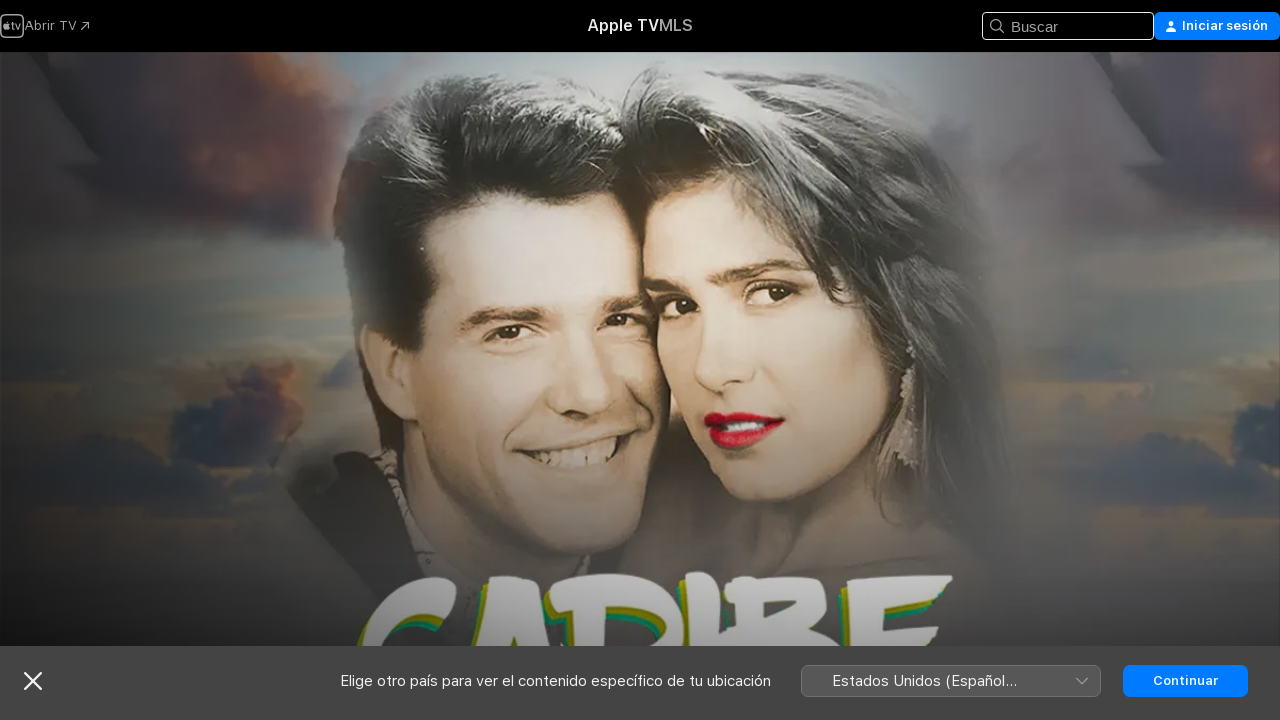

--- FILE ---
content_type: text/html
request_url: https://tv.apple.com/gt/show/caribe/umc.cmc.4ot1b2x0not03ddob699g22ed
body_size: 33452
content:
<!DOCTYPE html>
<html dir="ltr" lang="es-MX">
    <head>
        <meta charset="utf-8" />
        <meta http-equiv="X-UA-Compatible" content="IE=edge" />
        <meta name="viewport" content="width=device-width,initial-scale=1" />
        <meta name="applicable-device" content="pc,mobile" />
        <meta name="referrer" content="strict-origin" />

        <link
            rel="apple-touch-icon"
            sizes="180x180"
            href="/assets/favicon/favicon-180.png"
        />
        <link
            rel="icon"
            type="image/png"
            sizes="32x32"
            href="/assets/favicon/favicon-32.png"
        />
        <link
            rel="icon"
            type="image/png"
            sizes="16x16"
            href="/assets/favicon/favicon-16.png"
        />
        <link rel="manifest" href="/manifest.json" />

        <title>‎Caribe - Apple TV</title><!-- HEAD_svelte-1f6k8o2_START --><meta name="version" content="2604.4.0-external"><!-- HEAD_svelte-1f6k8o2_END --><!-- HEAD_svelte-1frznod_START --><link rel="preconnect" href="//www.apple.com/wss/fonts" crossorigin="anonymous"><link rel="stylesheet" as="style" href="//www.apple.com/wss/fonts?families=SF+Pro,v4%7CSF+Pro+Icons,v1&amp;display=swap" type="text/css" referrerpolicy="strict-origin-when-cross-origin"><!-- HEAD_svelte-1frznod_END --><!-- HEAD_svelte-eg3hvx_START -->    <meta name="description" content="Manolita Contreras vive en Isla Caribe, un lugar ubicado en el océano Atlántico, poseedor de una exuberante belleza pero regentado con reciedumbre dic…">  <link rel="canonical" href="https://tv.apple.com/gt/show/caribe/umc.cmc.4ot1b2x0not03ddob699g22ed">        <meta name="apple:title" content="Caribe"> <meta name="apple:description" content="Drama · Romance">   <meta property="og:title" content="Caribe - Apple TV"> <meta property="og:description" content="Manolita Contreras vive en Isla Caribe, un lugar ubicado en el océano Atlántico, poseedor de una exuberante belleza pero regentado con reciedumbre dic…"> <meta property="og:site_name" content="Apple TV"> <meta property="og:url" content="https://tv.apple.com/gt/show/caribe/umc.cmc.4ot1b2x0not03ddob699g22ed"> <meta property="og:image" content="https://is1-ssl.mzstatic.com/image/thumb/n_DHcpFIY6_C60-yBt1TbA/1200x675.jpg"> <meta property="og:image:secure_url" content="https://is1-ssl.mzstatic.com/image/thumb/n_DHcpFIY6_C60-yBt1TbA/1200x675.jpg"> <meta property="og:image:alt" content="Caribe - Apple TV"> <meta property="og:image:width" content="1200"> <meta property="og:image:height" content="675"> <meta property="og:image:type" content="image/jpg"> <meta property="og:type" content="Show"> <meta property="og:locale" content="es_MX">       <meta name="twitter:title" content="Caribe - Apple TV"> <meta name="twitter:description" content="Manolita Contreras vive en Isla Caribe, un lugar ubicado en el océano Atlántico, poseedor de una exuberante belleza pero regentado con reciedumbre dic…"> <meta name="twitter:site" content="@AppleTV"> <meta name="twitter:image" content="https://is1-ssl.mzstatic.com/image/thumb/n_DHcpFIY6_C60-yBt1TbA/1200x675.jpg"> <meta name="twitter:image:alt" content="Caribe - Apple TV"> <meta name="twitter:card" content="summary_large_image">    <script type="application/ld+json" data-svelte-h="svelte-akop8n">{
                "@context": "https://schema.org",
                "@id": "https://tv.apple.com/#organization",
                "@type": "Organization",
                "name": "Apple TV",
                "url": "https://tv.apple.com",
                "logo": "https://tv.apple.com/assets/knowledge-graph/tv.png",
                "sameAs": [
                    "https://www.wikidata.org/wiki/Q270285",
                    "https://twitter.com/AppleTV",
                    "https://www.instagram.com/appletv/",
                    "https://www.facebook.com/appletv/",
                    "https://www.youtube.com/AppleTV",
                    "https://giphy.com/appletv"
                ],
                "parentOrganization": {
                    "@type": "Organization",
                    "name": "Apple",
                    "@id": "https://www.apple.com/#organization",
                    "url": "https://www.apple.com/"
                }
            }</script>    <!-- HTML_TAG_START -->
                <script id=schema:tv-series type="application/ld+json">
                    {"@context":"https://schema.org","@type":"TVSeries","name":"Caribe","description":"Manolita Contreras vive en Isla Caribe, un lugar ubicado en el océano Atlántico, poseedor de una exuberante belleza pero regentado con reciedumbre dic…","actor":[{"@type":"Person","name":"Carolina Perpetuo"}],"datePublished":"1990-09-10T07:00:00.000Z","image":"https://is1-ssl.mzstatic.com/image/thumb/n_DHcpFIY6_C60-yBt1TbA/1200x675.jpg"}
                </script>
                <!-- HTML_TAG_END -->   <!-- HTML_TAG_START -->
                <script id=schema:breadcrumb-list name=schema:breadcrumb-list type="application/ld+json">
                    {"@context":"https://schema.org","@type":"BreadcrumbList","itemListElement":[{"@type":"ListItem","position":1,"item":{"@id":"https://tv.apple.com","name":"Apple TV"}},{"@type":"ListItem","position":2,"item":{"@id":"https://tv.apple.com/gt/show/caribe/umc.cmc.4ot1b2x0not03ddob699g22ed","name":"Caribe"}}]}
                </script>
                <!-- HTML_TAG_END --> <!-- HEAD_svelte-eg3hvx_END -->
      <script type="module" crossorigin src="/assets/main~CWmQ7EWLfl.js"></script>
      <link rel="modulepreload" crossorigin href="/assets/CommerceModalContainer~8WScom1Eus.js">
      <link rel="stylesheet" crossorigin href="/assets/CommerceModalContainer~DB5jAFMWKM.css">
      <link rel="stylesheet" crossorigin href="/assets/main~DafYkty6PR.css">
      <script type="module">import.meta.url;import("_").catch(()=>1);async function* g(){};window.__vite_is_modern_browser=true;</script>
      <script type="module">!function(){if(window.__vite_is_modern_browser)return;console.warn("vite: loading legacy chunks, syntax error above and the same error below should be ignored");var e=document.getElementById("vite-legacy-polyfill"),n=document.createElement("script");n.src=e.src,n.onload=function(){System.import(document.getElementById('vite-legacy-entry').getAttribute('data-src'))},document.body.appendChild(n)}();</script>
    </head>
    <body>
        <script
            async
            src="/includes/js-cdn/musickit/v3/amp/mediakit.js"
        ></script>
        <script
            type="module"
            async
            src="/includes/js-cdn/musickit/v3/components/musickit-components/musickit-components.esm.js"
        ></script>
        <script
            nomodule
            async
            src="/includes/js-cdn/musickit/v3/components/musickit-components/musickit-components.js"
        ></script>
        <svg style="display: none" xmlns="http://www.w3.org/2000/svg">
            <symbol id="play-circle-fill" viewBox="0 0 60 60">
                <path
                    class="icon-circle-fill__circle"
                    fill="var(--iconCircleFillBG, transparent)"
                    d="M30 60c16.411 0 30-13.617 30-30C60 13.588 46.382 0 29.971 0 13.588 0 .001 13.588.001 30c0 16.383 13.617 30 30 30Z"
                />
                <path
                    fill="var(--iconFillArrow, var(--keyColor, black))"
                    d="M24.411 41.853c-1.41.853-3.028.177-3.028-1.294V19.47c0-1.44 1.735-2.058 3.028-1.294l17.265 10.235a1.89 1.89 0 0 1 0 3.265L24.411 41.853Z"
                />
            </symbol>
        </svg>
        <div class="body-container">
               <div class="app-container svelte-ksk4wg" data-testid="app-container"><div data-testid="header" class="header header--color svelte-17u3p6w"><div class="header__contents svelte-17u3p6w"><div class="header__open svelte-17u3p6w"></div> <div class="header__tabs svelte-17u3p6w"></div> <div class="header__controls svelte-17u3p6w"><div class="header__search svelte-17u3p6w"><div class="search-input search-input--overrides svelte-1m14fku menu" data-testid="search-input"><div data-testid="amp-search-input" aria-controls="search-suggestions" aria-expanded="false" aria-haspopup="listbox" aria-owns="search-suggestions" class="search-input-container svelte-rg26q6" tabindex="-1" role=""><div class="flex-container svelte-rg26q6"><form id="search-input-form" class="svelte-rg26q6"><svg width="16" height="16" viewBox="0 0 16 16" class="search-svg" aria-hidden="true"><path d="M11.87 10.835q.027.022.051.047l3.864 3.863a.735.735 0 1 1-1.04 1.04l-3.863-3.864-.047-.051a6.667 6.667 0 1 1 1.035-1.035M6.667 12a5.333 5.333 0 1 0 0-10.667 5.333 5.333 0 0 0 0 10.667"></path></svg> <input value="" aria-autocomplete="list" aria-multiline="false" aria-controls="search-suggestions" placeholder="Buscar" spellcheck="false" autocomplete="off" autocorrect="off" autocapitalize="off" type="text" inputmode="search" class="search-input__text-field svelte-rg26q6" data-testid="search-input__text-field"></form> </div> <div data-testid="search-scope-bar"></div>   </div> </div></div> <div class="auth-content svelte-114v0sv" data-testid="auth-content"> <button tabindex="0" data-testid="sign-in-button" class="commerce-button signin svelte-jf121i"><svg width="10" height="11" viewBox="0 0 10 11" class="auth-icon"><path d="M5 5.295c-1.296 0-2.385-1.176-2.385-2.678C2.61 1.152 3.716 0 5 0c1.29 0 2.39 1.128 2.39 2.611C7.39 4.12 6.297 5.295 5 5.295M1.314 11C.337 11 0 10.698 0 10.144c0-1.55 1.929-3.685 5-3.685 3.065 0 5 2.135 5 3.685 0 .554-.337.856-1.314.856z"></path></svg> <span class="button-text">Iniciar sesión</span> </button> </div></div></div>  </div>   <div id="scrollable-page" class="scrollable-page svelte-xmtc6f" data-main-content data-testid="main-section" aria-hidden="false"><main data-testid="main" class="svelte-1vdwh3d"><div class="content-container svelte-1vdwh3d" data-testid="content-container">    <div class="section svelte-190eab9" data-testid="section-container"><div class="section-content" data-testid="section-content">  <div class="product-header__wrapper svelte-119wsvk"><div class="product-header dark svelte-119wsvk" data-type="Show" data-testid="product-header"><div class="superhero-lockup-container svelte-1etfiyq"><div class="artwork-container svelte-t4o8fn">  <div data-testid="artwork-component" class="artwork-component artwork-component--aspect-ratio artwork-component--orientation-landscape svelte-g1i36u    artwork-component--fullwidth    artwork-component--has-borders" style="
            --artwork-bg-color: rgb(87,86,93);
            --aspect-ratio: 1.7777777777777777;
            --placeholder-bg-color: rgb(87,86,93);
       ">   <picture class="svelte-g1i36u"><source sizes="1200px" srcset="https://is1-ssl.mzstatic.com/image/thumb/n_DHcpFIY6_C60-yBt1TbA/1200x675.webp 1200w,https://is1-ssl.mzstatic.com/image/thumb/n_DHcpFIY6_C60-yBt1TbA/1920x1080.webp 1920w" type="image/webp"> <source sizes="1200px" srcset="https://is1-ssl.mzstatic.com/image/thumb/n_DHcpFIY6_C60-yBt1TbA/1200x675-60.jpg 1200w,https://is1-ssl.mzstatic.com/image/thumb/n_DHcpFIY6_C60-yBt1TbA/1920x1080-60.jpg 1920w" type="image/jpeg"> <img alt="" class="artwork-component__contents artwork-component__image svelte-g1i36u" src="/assets/artwork/1x1.gif" role="presentation" decoding="async" width="1200" height="675" fetchpriority="high" style="opacity: 1;"></picture> </div>   </div> <div class="container dark svelte-11erfeb page-header"><article class="lockup svelte-11erfeb"><header class="svelte-11erfeb">  <h1 class="title  svelte-11erfeb">Caribe</h1>  <div class="metadata svelte-11erfeb"><div class="content-provider-coin svelte-mtdipc" data-testid="content-provider-logo-coin" role="img" aria-label="ViX">  <picture class="picture svelte-1fyueul"><source srcset="https://is1-ssl.mzstatic.com/image/thumb/r_BtQuagrNrVjRHaOpvY8A/160x160SWL.TVARHBL1.png?bColor=666666 160w,https://is1-ssl.mzstatic.com/image/thumb/r_BtQuagrNrVjRHaOpvY8A/190x190SWL.TVARHBL1.png?bColor=666666 190w,https://is1-ssl.mzstatic.com/image/thumb/r_BtQuagrNrVjRHaOpvY8A/220x220SWL.TVARHBL1.png?bColor=666666 220w,https://is1-ssl.mzstatic.com/image/thumb/r_BtQuagrNrVjRHaOpvY8A/243x243SWL.TVARHBL1.png?bColor=666666 243w,https://is1-ssl.mzstatic.com/image/thumb/r_BtQuagrNrVjRHaOpvY8A/320x320SWL.TVARHBL1.png?bColor=666666 320w,https://is1-ssl.mzstatic.com/image/thumb/r_BtQuagrNrVjRHaOpvY8A/380x380SWL.TVARHBL1.png?bColor=666666 380w,https://is1-ssl.mzstatic.com/image/thumb/r_BtQuagrNrVjRHaOpvY8A/440x440SWL.TVARHBL1.png?bColor=666666 440w,https://is1-ssl.mzstatic.com/image/thumb/r_BtQuagrNrVjRHaOpvY8A/486x486SWL.TVARHBL1.png?bColor=666666 486w" type="image/png"><source srcset="https://is1-ssl.mzstatic.com/image/thumb/r_BtQuagrNrVjRHaOpvY8A/160x160SWL.TVARHBL1.webp?bColor=666666 160w,https://is1-ssl.mzstatic.com/image/thumb/r_BtQuagrNrVjRHaOpvY8A/190x190SWL.TVARHBL1.webp?bColor=666666 190w,https://is1-ssl.mzstatic.com/image/thumb/r_BtQuagrNrVjRHaOpvY8A/220x220SWL.TVARHBL1.webp?bColor=666666 220w,https://is1-ssl.mzstatic.com/image/thumb/r_BtQuagrNrVjRHaOpvY8A/243x243SWL.TVARHBL1.webp?bColor=666666 243w,https://is1-ssl.mzstatic.com/image/thumb/r_BtQuagrNrVjRHaOpvY8A/320x320SWL.TVARHBL1.webp?bColor=666666 320w,https://is1-ssl.mzstatic.com/image/thumb/r_BtQuagrNrVjRHaOpvY8A/380x380SWL.TVARHBL1.webp?bColor=666666 380w,https://is1-ssl.mzstatic.com/image/thumb/r_BtQuagrNrVjRHaOpvY8A/440x440SWL.TVARHBL1.webp?bColor=666666 440w,https://is1-ssl.mzstatic.com/image/thumb/r_BtQuagrNrVjRHaOpvY8A/486x486SWL.TVARHBL1.webp?bColor=666666 486w" type="image/webp"> <img alt="" loading="lazy" src="/assets/artwork/1x1.gif" class="svelte-1fyueul"> </picture></div> <div style="display: contents; --metadata-list-line-clamp:1;"><span class="metadata-list svelte-i707bi" data-testid="metadata-list"><span>Programa de TV</span>  · <span>Drama</span>  · <span>Romance</span>  </span></div> <div style="display: contents; --display:contents; --opacity:1;"><ul class="badge-row light svelte-nd7koe" data-testid="metadata-badges"><li class="badge badge--rating rating--gt_tv_12plus svelte-nd7koe" aria-label="Clasificado: 12+"><span aria-hidden="true" data-rating="12+" class="svelte-nd7koe"></span> </li> </ul></div></div></header> <div class="description svelte-11erfeb"><span class="svelte-11erfeb"><div style="display: contents; --moreTextColorOverride:var(--keyColor);">  <div class="truncate-wrapper svelte-1ji3yu5"><p data-testid="truncate-text" dir="auto" class="content svelte-1ji3yu5  title-3" style="--lines: 2; --line-height: var(--lineHeight, 16); --link-length: 3;"><!-- HTML_TAG_START -->Manolita Contreras vive en Isla Caribe, un lugar ubicado en el océano Atlántico, poseedor de una exuberante belleza pero regentado con reciedumbre dictatorial por Eleazar y Margot Bustamante, artífices de un atroz crimen cometido décadas atrás.<!-- HTML_TAG_END --></p> </div> </div></span></div> <div class="details svelte-11erfeb"><span class="metadata-list svelte-i707bi" data-testid="metadata-list"><span>1990</span>  · <span>40m</span>  </span> </div> </article>    <div class="personnel svelte-11erfeb"><div><span class="personnel-title svelte-11erfeb">Reparto</span> <span class="personnel-list svelte-11erfeb"><span class="person svelte-11erfeb"><a href="https://tv.apple.com/gt/person/carolina-perpetuo/umc.cpc.41oibya5n83ypl7eknfl0wh6i" class="person-link svelte-11erfeb">Carolina Perpetuo</a></span></span> </div></div> </div> </div></div> </div></div> </div><div class="section svelte-190eab9   with-bottom-spacing   display-separator" data-testid="section-container"><div class="section-content" data-testid="section-content"> <div class="rich-lockup-shelf-header svelte-1l4rc8w"><div class="header svelte-fr9z27">  <div class="header-title-wrapper svelte-fr9z27">    <h2 class="title svelte-fr9z27" data-testid="header-title"><span class="dir-wrapper" dir="auto">Temporada 1</span></h2> </div>   </div> </div> <div>   <div class="shelf"><section data-testid="shelf-component" class="shelf-grid shelf-grid--onhover svelte-12rmzef" style="
            --grid-max-content-xsmall: 200px; --grid-column-gap-xsmall: 10px; --grid-row-gap-xsmall: 24px; --grid-small: 3; --grid-column-gap-small: 20px; --grid-row-gap-small: 24px; --grid-medium: 4; --grid-column-gap-medium: 20px; --grid-row-gap-medium: 24px; --grid-large: 5; --grid-column-gap-large: 20px; --grid-row-gap-large: 24px; --grid-xlarge: 5; --grid-column-gap-xlarge: 20px; --grid-row-gap-xlarge: 24px;
            --grid-type: C;
            --grid-rows: 1;
            --standard-lockup-shadow-offset: 15px;
            
        "> <div class="shelf-grid__body svelte-12rmzef" data-testid="shelf-body">   <button disabled aria-label="Página anterior" type="button" class="shelf-grid-nav__arrow shelf-grid-nav__arrow--left svelte-1xmivhv" data-testid="shelf-button-left" style="--offset: 0px;"><svg xmlns="http://www.w3.org/2000/svg" viewBox="0 0 9 31"><path d="M5.275 29.46a1.61 1.61 0 0 0 1.456 1.077c1.018 0 1.772-.737 1.772-1.737 0-.526-.277-1.186-.449-1.62l-4.68-11.912L8.05 3.363c.172-.442.45-1.116.45-1.625A1.7 1.7 0 0 0 6.728.002a1.6 1.6 0 0 0-1.456 1.09L.675 12.774c-.301.775-.677 1.744-.677 2.495 0 .754.376 1.705.677 2.498L5.272 29.46Z"></path></svg></button> <ul slot="shelf-content" class="shelf-grid__list shelf-grid__list--grid-type-C shelf-grid__list--grid-rows-1 svelte-12rmzef" role="list" tabindex="-1" data-testid="shelf-item-list">   <li class="shelf-grid__list-item svelte-12rmzef" data-test-id="shelf-grid-list-item-0" data-index="0" aria-hidden="true"><div class="svelte-12rmzef"><div slot="item" class="svelte-5fmy7e">    <a class="lockup svelte-93u9ds" href="https://tv.apple.com/gt/episode/caribe-capitulo-1/umc.cmc.53q6e5za2vc2nea0cj11p2pjw?showId=umc.cmc.4ot1b2x0not03ddob699g22ed" data-testid="lockup" style="--lockup-aspect-ratio: 16/9; --lockup-border-radius: 14px; --afterShadowBorderRadius: 13px; --lockup-chin-height: 70px;"><div class="grid svelte-93u9ds" data-testid="lockup-grid"><div class="artwork svelte-93u9ds" data-testid="artwork">  <div data-testid="artwork-component" class="artwork-component artwork-component--aspect-ratio artwork-component--orientation-landscape svelte-g1i36u    artwork-component--fullwidth    artwork-component--has-borders" style="
            --artwork-bg-color: #110805;
            --aspect-ratio: 1.3026819923371646;
            --placeholder-bg-color: #110805;
       ">   <picture class="svelte-g1i36u"><source sizes=" (max-width:1319px) 290px,(min-width:1320px) and (max-width:1679px) 340px,340px" srcset="https://is1-ssl.mzstatic.com/image/thumb/tGr7BPKjtHrQdSbSEOp7IQ/290x233KF.TVALC02.webp?color=110805&amp;style=l 290w,https://is1-ssl.mzstatic.com/image/thumb/tGr7BPKjtHrQdSbSEOp7IQ/340x261KF.TVALC02.webp?color=110805&amp;style=l 340w,https://is1-ssl.mzstatic.com/image/thumb/tGr7BPKjtHrQdSbSEOp7IQ/580x466KF.TVALC02.webp?color=110805&amp;style=l 580w,https://is1-ssl.mzstatic.com/image/thumb/tGr7BPKjtHrQdSbSEOp7IQ/680x522KF.TVALC02.webp?color=110805&amp;style=l 680w" type="image/webp"> <source sizes=" (max-width:1319px) 290px,(min-width:1320px) and (max-width:1679px) 340px,340px" srcset="https://is1-ssl.mzstatic.com/image/thumb/tGr7BPKjtHrQdSbSEOp7IQ/290x233KF.TVALC02-60.jpg?color=110805&amp;style=l 290w,https://is1-ssl.mzstatic.com/image/thumb/tGr7BPKjtHrQdSbSEOp7IQ/340x261KF.TVALC02-60.jpg?color=110805&amp;style=l 340w,https://is1-ssl.mzstatic.com/image/thumb/tGr7BPKjtHrQdSbSEOp7IQ/580x466KF.TVALC02-60.jpg?color=110805&amp;style=l 580w,https://is1-ssl.mzstatic.com/image/thumb/tGr7BPKjtHrQdSbSEOp7IQ/680x522KF.TVALC02-60.jpg?color=110805&amp;style=l 680w" type="image/jpeg"> <img alt="" class="artwork-component__contents artwork-component__image svelte-g1i36u" loading="lazy" src="/assets/artwork/1x1.gif" role="presentation" decoding="async" width="340" height="261" fetchpriority="auto" style="opacity: 1;"></picture> </div></div> <div class="metadata svelte-oo63us"><div class="legibility-gradient svelte-oo63us"></div> <div class="content svelte-oo63us" style="--description-lines: 2; --description-lines-xs: 2; --content-height: 70px; --content-height-xs: 70px;"><div class="tag svelte-oo63us">EPISODIO 1</div> <div class="title svelte-oo63us">Caribe Capítulo 1</div> <div class="description svelte-oo63us">María Rosa es esposa de Eleazar Bustamante un hombre soberbio que se casó con ella solo por su dinero, su amante Margarita planea acabar con la mujer del capitán y toda su familia para quedarse con toda su fortuna.</div></div> <div class="progress-and-attribution svelte-gsgqar">  <div class="duration svelte-gsgqar" aria-hidden="true">41 min</div> <div class="context-menu svelte-gsgqar"><amp-contextual-menu-button config="[object Object]" class="svelte-dj0bcp"> <span aria-label="MÁS" class="more-button svelte-dj0bcp more-button--platter" data-testid="more-button" slot="trigger-content"><svg width="28" height="28" viewBox="0 0 28 28" class="glyph" xmlns="http://www.w3.org/2000/svg"><circle fill="var(--iconCircleFill, transparent)" cx="14" cy="14" r="14"></circle><path fill="var(--iconEllipsisFill, white)" d="M10.105 14c0-.87-.687-1.55-1.564-1.55-.862 0-1.557.695-1.557 1.55 0 .848.695 1.55 1.557 1.55.855 0 1.564-.702 1.564-1.55zm5.437 0c0-.87-.68-1.55-1.542-1.55A1.55 1.55 0 0012.45 14c0 .848.695 1.55 1.55 1.55.848 0 1.542-.702 1.542-1.55zm5.474 0c0-.87-.687-1.55-1.557-1.55-.87 0-1.564.695-1.564 1.55 0 .848.694 1.55 1.564 1.55.848 0 1.557-.702 1.557-1.55z"></path></svg></span> </amp-contextual-menu-button></div> </div></div>  </div> </a></div> </div></li>   <li class="shelf-grid__list-item svelte-12rmzef" data-test-id="shelf-grid-list-item-1" data-index="1" aria-hidden="true"><div class="svelte-12rmzef"><div slot="item" class="svelte-5fmy7e">    <a class="lockup svelte-93u9ds" href="https://tv.apple.com/gt/episode/caribe-capitulo-2/umc.cmc.25y6yvk3r8wx29lb720zxart1?showId=umc.cmc.4ot1b2x0not03ddob699g22ed" data-testid="lockup" style="--lockup-aspect-ratio: 16/9; --lockup-border-radius: 14px; --afterShadowBorderRadius: 13px; --lockup-chin-height: 70px;"><div class="grid svelte-93u9ds" data-testid="lockup-grid"><div class="artwork svelte-93u9ds" data-testid="artwork">  <div data-testid="artwork-component" class="artwork-component artwork-component--aspect-ratio artwork-component--orientation-landscape svelte-g1i36u    artwork-component--fullwidth    artwork-component--has-borders" style="
            --artwork-bg-color: #161300;
            --aspect-ratio: 1.3026819923371646;
            --placeholder-bg-color: #161300;
       ">   <picture class="svelte-g1i36u"><source sizes=" (max-width:1319px) 290px,(min-width:1320px) and (max-width:1679px) 340px,340px" srcset="https://is1-ssl.mzstatic.com/image/thumb/xJ2XePsBvDnuMejdypXohg/290x233KF.TVALC02.webp?color=161300&amp;style=l 290w,https://is1-ssl.mzstatic.com/image/thumb/xJ2XePsBvDnuMejdypXohg/340x261KF.TVALC02.webp?color=161300&amp;style=l 340w,https://is1-ssl.mzstatic.com/image/thumb/xJ2XePsBvDnuMejdypXohg/580x466KF.TVALC02.webp?color=161300&amp;style=l 580w,https://is1-ssl.mzstatic.com/image/thumb/xJ2XePsBvDnuMejdypXohg/680x522KF.TVALC02.webp?color=161300&amp;style=l 680w" type="image/webp"> <source sizes=" (max-width:1319px) 290px,(min-width:1320px) and (max-width:1679px) 340px,340px" srcset="https://is1-ssl.mzstatic.com/image/thumb/xJ2XePsBvDnuMejdypXohg/290x233KF.TVALC02-60.jpg?color=161300&amp;style=l 290w,https://is1-ssl.mzstatic.com/image/thumb/xJ2XePsBvDnuMejdypXohg/340x261KF.TVALC02-60.jpg?color=161300&amp;style=l 340w,https://is1-ssl.mzstatic.com/image/thumb/xJ2XePsBvDnuMejdypXohg/580x466KF.TVALC02-60.jpg?color=161300&amp;style=l 580w,https://is1-ssl.mzstatic.com/image/thumb/xJ2XePsBvDnuMejdypXohg/680x522KF.TVALC02-60.jpg?color=161300&amp;style=l 680w" type="image/jpeg"> <img alt="" class="artwork-component__contents artwork-component__image svelte-g1i36u" loading="lazy" src="/assets/artwork/1x1.gif" role="presentation" decoding="async" width="340" height="261" fetchpriority="auto" style="opacity: 1;"></picture> </div></div> <div class="metadata svelte-oo63us"><div class="legibility-gradient svelte-oo63us"></div> <div class="content svelte-oo63us" style="--description-lines: 2; --description-lines-xs: 2; --content-height: 70px; --content-height-xs: 70px;"><div class="tag svelte-oo63us">EPISODIO 2</div> <div class="title svelte-oo63us">Caribe Capítulo 2</div> <div class="description svelte-oo63us">Han pasado varios años y Rosa queda viuda. Eleazar y su esposa se presentan ante ella para darle el pésame. Margot se sorprende al saber en que año nació y sospecha que puede ser hija de Eleazar.</div></div> <div class="progress-and-attribution svelte-gsgqar">  <div class="duration svelte-gsgqar" aria-hidden="true">42 min</div> <div class="context-menu svelte-gsgqar"><amp-contextual-menu-button config="[object Object]" class="svelte-dj0bcp"> <span aria-label="MÁS" class="more-button svelte-dj0bcp more-button--platter" data-testid="more-button" slot="trigger-content"><svg width="28" height="28" viewBox="0 0 28 28" class="glyph" xmlns="http://www.w3.org/2000/svg"><circle fill="var(--iconCircleFill, transparent)" cx="14" cy="14" r="14"></circle><path fill="var(--iconEllipsisFill, white)" d="M10.105 14c0-.87-.687-1.55-1.564-1.55-.862 0-1.557.695-1.557 1.55 0 .848.695 1.55 1.557 1.55.855 0 1.564-.702 1.564-1.55zm5.437 0c0-.87-.68-1.55-1.542-1.55A1.55 1.55 0 0012.45 14c0 .848.695 1.55 1.55 1.55.848 0 1.542-.702 1.542-1.55zm5.474 0c0-.87-.687-1.55-1.557-1.55-.87 0-1.564.695-1.564 1.55 0 .848.694 1.55 1.564 1.55.848 0 1.557-.702 1.557-1.55z"></path></svg></span> </amp-contextual-menu-button></div> </div></div>  </div> </a></div> </div></li>   <li class="shelf-grid__list-item svelte-12rmzef" data-test-id="shelf-grid-list-item-2" data-index="2" aria-hidden="true"><div class="svelte-12rmzef"><div slot="item" class="svelte-5fmy7e">    <a class="lockup svelte-93u9ds" href="https://tv.apple.com/gt/episode/caribe-capitulo-3/umc.cmc.4oew9imftkmdy6fj02qb83dzs?showId=umc.cmc.4ot1b2x0not03ddob699g22ed" data-testid="lockup" style="--lockup-aspect-ratio: 16/9; --lockup-border-radius: 14px; --afterShadowBorderRadius: 13px; --lockup-chin-height: 70px;"><div class="grid svelte-93u9ds" data-testid="lockup-grid"><div class="artwork svelte-93u9ds" data-testid="artwork">  <div data-testid="artwork-component" class="artwork-component artwork-component--aspect-ratio artwork-component--orientation-landscape svelte-g1i36u    artwork-component--fullwidth    artwork-component--has-borders" style="
            --artwork-bg-color: #51422B;
            --aspect-ratio: 1.3026819923371646;
            --placeholder-bg-color: #51422B;
       ">   <picture class="svelte-g1i36u"><source sizes=" (max-width:1319px) 290px,(min-width:1320px) and (max-width:1679px) 340px,340px" srcset="https://is1-ssl.mzstatic.com/image/thumb/ISpEsFR_3V3xd_b9n5Itcg/290x233KF.TVALC02.webp?color=51422B&amp;style=l 290w,https://is1-ssl.mzstatic.com/image/thumb/ISpEsFR_3V3xd_b9n5Itcg/340x261KF.TVALC02.webp?color=51422B&amp;style=l 340w,https://is1-ssl.mzstatic.com/image/thumb/ISpEsFR_3V3xd_b9n5Itcg/580x466KF.TVALC02.webp?color=51422B&amp;style=l 580w,https://is1-ssl.mzstatic.com/image/thumb/ISpEsFR_3V3xd_b9n5Itcg/680x522KF.TVALC02.webp?color=51422B&amp;style=l 680w" type="image/webp"> <source sizes=" (max-width:1319px) 290px,(min-width:1320px) and (max-width:1679px) 340px,340px" srcset="https://is1-ssl.mzstatic.com/image/thumb/ISpEsFR_3V3xd_b9n5Itcg/290x233KF.TVALC02-60.jpg?color=51422B&amp;style=l 290w,https://is1-ssl.mzstatic.com/image/thumb/ISpEsFR_3V3xd_b9n5Itcg/340x261KF.TVALC02-60.jpg?color=51422B&amp;style=l 340w,https://is1-ssl.mzstatic.com/image/thumb/ISpEsFR_3V3xd_b9n5Itcg/580x466KF.TVALC02-60.jpg?color=51422B&amp;style=l 580w,https://is1-ssl.mzstatic.com/image/thumb/ISpEsFR_3V3xd_b9n5Itcg/680x522KF.TVALC02-60.jpg?color=51422B&amp;style=l 680w" type="image/jpeg"> <img alt="" class="artwork-component__contents artwork-component__image svelte-g1i36u" loading="lazy" src="/assets/artwork/1x1.gif" role="presentation" decoding="async" width="340" height="261" fetchpriority="auto" style="opacity: 1;"></picture> </div></div> <div class="metadata svelte-oo63us"><div class="legibility-gradient svelte-oo63us"></div> <div class="content svelte-oo63us" style="--description-lines: 2; --description-lines-xs: 2; --content-height: 70px; --content-height-xs: 70px;"><div class="tag svelte-oo63us">EPISODIO 3</div> <div class="title svelte-oo63us">Caribe Capítulo 3</div> <div class="description svelte-oo63us">Rosita duerme y sueña con el accidente donde murió su madre, despierta alterada, pues no entiende que tiene que ver ese recuerdo en su vida. Eleazar vuelve a culpar a Margarita de la muerte de su hija y ella se pone nerviosa.</div></div> <div class="progress-and-attribution svelte-gsgqar">  <div class="duration svelte-gsgqar" aria-hidden="true">44 min</div> <div class="context-menu svelte-gsgqar"><amp-contextual-menu-button config="[object Object]" class="svelte-dj0bcp"> <span aria-label="MÁS" class="more-button svelte-dj0bcp more-button--platter" data-testid="more-button" slot="trigger-content"><svg width="28" height="28" viewBox="0 0 28 28" class="glyph" xmlns="http://www.w3.org/2000/svg"><circle fill="var(--iconCircleFill, transparent)" cx="14" cy="14" r="14"></circle><path fill="var(--iconEllipsisFill, white)" d="M10.105 14c0-.87-.687-1.55-1.564-1.55-.862 0-1.557.695-1.557 1.55 0 .848.695 1.55 1.557 1.55.855 0 1.564-.702 1.564-1.55zm5.437 0c0-.87-.68-1.55-1.542-1.55A1.55 1.55 0 0012.45 14c0 .848.695 1.55 1.55 1.55.848 0 1.542-.702 1.542-1.55zm5.474 0c0-.87-.687-1.55-1.557-1.55-.87 0-1.564.695-1.564 1.55 0 .848.694 1.55 1.564 1.55.848 0 1.557-.702 1.557-1.55z"></path></svg></span> </amp-contextual-menu-button></div> </div></div>  </div> </a></div> </div></li>   <li class="shelf-grid__list-item svelte-12rmzef" data-test-id="shelf-grid-list-item-3" data-index="3" aria-hidden="true"><div class="svelte-12rmzef"><div slot="item" class="svelte-5fmy7e">    <a class="lockup svelte-93u9ds" href="https://tv.apple.com/gt/episode/caribe-capitulo-4/umc.cmc.6ccsil2okbkcrxe8btwz222aa?showId=umc.cmc.4ot1b2x0not03ddob699g22ed" data-testid="lockup" style="--lockup-aspect-ratio: 16/9; --lockup-border-radius: 14px; --afterShadowBorderRadius: 13px; --lockup-chin-height: 70px;"><div class="grid svelte-93u9ds" data-testid="lockup-grid"><div class="artwork svelte-93u9ds" data-testid="artwork">  <div data-testid="artwork-component" class="artwork-component artwork-component--aspect-ratio artwork-component--orientation-landscape svelte-g1i36u    artwork-component--fullwidth    artwork-component--has-borders" style="
            --artwork-bg-color: #19100A;
            --aspect-ratio: 1.3026819923371646;
            --placeholder-bg-color: #19100A;
       ">   <picture class="svelte-g1i36u"><source sizes=" (max-width:1319px) 290px,(min-width:1320px) and (max-width:1679px) 340px,340px" srcset="https://is1-ssl.mzstatic.com/image/thumb/sV8j1yijI0myBl6MSsWW8g/290x233KF.TVALC02.webp?color=19100A&amp;style=l 290w,https://is1-ssl.mzstatic.com/image/thumb/sV8j1yijI0myBl6MSsWW8g/340x261KF.TVALC02.webp?color=19100A&amp;style=l 340w,https://is1-ssl.mzstatic.com/image/thumb/sV8j1yijI0myBl6MSsWW8g/580x466KF.TVALC02.webp?color=19100A&amp;style=l 580w,https://is1-ssl.mzstatic.com/image/thumb/sV8j1yijI0myBl6MSsWW8g/680x522KF.TVALC02.webp?color=19100A&amp;style=l 680w" type="image/webp"> <source sizes=" (max-width:1319px) 290px,(min-width:1320px) and (max-width:1679px) 340px,340px" srcset="https://is1-ssl.mzstatic.com/image/thumb/sV8j1yijI0myBl6MSsWW8g/290x233KF.TVALC02-60.jpg?color=19100A&amp;style=l 290w,https://is1-ssl.mzstatic.com/image/thumb/sV8j1yijI0myBl6MSsWW8g/340x261KF.TVALC02-60.jpg?color=19100A&amp;style=l 340w,https://is1-ssl.mzstatic.com/image/thumb/sV8j1yijI0myBl6MSsWW8g/580x466KF.TVALC02-60.jpg?color=19100A&amp;style=l 580w,https://is1-ssl.mzstatic.com/image/thumb/sV8j1yijI0myBl6MSsWW8g/680x522KF.TVALC02-60.jpg?color=19100A&amp;style=l 680w" type="image/jpeg"> <img alt="" class="artwork-component__contents artwork-component__image svelte-g1i36u" loading="lazy" src="/assets/artwork/1x1.gif" role="presentation" decoding="async" width="340" height="261" fetchpriority="auto" style="opacity: 1;"></picture> </div></div> <div class="metadata svelte-oo63us"><div class="legibility-gradient svelte-oo63us"></div> <div class="content svelte-oo63us" style="--description-lines: 2; --description-lines-xs: 2; --content-height: 70px; --content-height-xs: 70px;"><div class="tag svelte-oo63us">EPISODIO 4</div> <div class="title svelte-oo63us">Caribe Capítulo 4</div> <div class="description svelte-oo63us">Margot nuevamente encuentra a Rosita y Roberto discutiendo, ella empieza a sospechar que ya se conocían, Rosita dice que busca al presidente para pedirle su ayuda. Manolita le cuenta a su madre el trato que le dio su tía María Luisa.</div></div> <div class="progress-and-attribution svelte-gsgqar">  <div class="duration svelte-gsgqar" aria-hidden="true">37 min</div> <div class="context-menu svelte-gsgqar"><amp-contextual-menu-button config="[object Object]" class="svelte-dj0bcp"> <span aria-label="MÁS" class="more-button svelte-dj0bcp more-button--platter" data-testid="more-button" slot="trigger-content"><svg width="28" height="28" viewBox="0 0 28 28" class="glyph" xmlns="http://www.w3.org/2000/svg"><circle fill="var(--iconCircleFill, transparent)" cx="14" cy="14" r="14"></circle><path fill="var(--iconEllipsisFill, white)" d="M10.105 14c0-.87-.687-1.55-1.564-1.55-.862 0-1.557.695-1.557 1.55 0 .848.695 1.55 1.557 1.55.855 0 1.564-.702 1.564-1.55zm5.437 0c0-.87-.68-1.55-1.542-1.55A1.55 1.55 0 0012.45 14c0 .848.695 1.55 1.55 1.55.848 0 1.542-.702 1.542-1.55zm5.474 0c0-.87-.687-1.55-1.557-1.55-.87 0-1.564.695-1.564 1.55 0 .848.694 1.55 1.564 1.55.848 0 1.557-.702 1.557-1.55z"></path></svg></span> </amp-contextual-menu-button></div> </div></div>  </div> </a></div> </div></li>   <li class="shelf-grid__list-item svelte-12rmzef" data-test-id="shelf-grid-list-item-4" data-index="4" aria-hidden="true"><div class="svelte-12rmzef"><div slot="item" class="svelte-5fmy7e">    <a class="lockup svelte-93u9ds" href="https://tv.apple.com/gt/episode/caribe-capitulo-5/umc.cmc.2in4wldve2y5r628sr1ea6bwl?showId=umc.cmc.4ot1b2x0not03ddob699g22ed" data-testid="lockup" style="--lockup-aspect-ratio: 16/9; --lockup-border-radius: 14px; --afterShadowBorderRadius: 13px; --lockup-chin-height: 70px;"><div class="grid svelte-93u9ds" data-testid="lockup-grid"><div class="artwork svelte-93u9ds" data-testid="artwork">  <div data-testid="artwork-component" class="artwork-component artwork-component--aspect-ratio artwork-component--orientation-landscape svelte-g1i36u    artwork-component--fullwidth    artwork-component--has-borders" style="
            --artwork-bg-color: #251D13;
            --aspect-ratio: 1.3026819923371646;
            --placeholder-bg-color: #251D13;
       ">   <picture class="svelte-g1i36u"><source sizes=" (max-width:1319px) 290px,(min-width:1320px) and (max-width:1679px) 340px,340px" srcset="https://is1-ssl.mzstatic.com/image/thumb/ymgbgpaxaB99ehik7ET-Fg/290x233KF.TVALC02.webp?color=251D13&amp;style=l 290w,https://is1-ssl.mzstatic.com/image/thumb/ymgbgpaxaB99ehik7ET-Fg/340x261KF.TVALC02.webp?color=251D13&amp;style=l 340w,https://is1-ssl.mzstatic.com/image/thumb/ymgbgpaxaB99ehik7ET-Fg/580x466KF.TVALC02.webp?color=251D13&amp;style=l 580w,https://is1-ssl.mzstatic.com/image/thumb/ymgbgpaxaB99ehik7ET-Fg/680x522KF.TVALC02.webp?color=251D13&amp;style=l 680w" type="image/webp"> <source sizes=" (max-width:1319px) 290px,(min-width:1320px) and (max-width:1679px) 340px,340px" srcset="https://is1-ssl.mzstatic.com/image/thumb/ymgbgpaxaB99ehik7ET-Fg/290x233KF.TVALC02-60.jpg?color=251D13&amp;style=l 290w,https://is1-ssl.mzstatic.com/image/thumb/ymgbgpaxaB99ehik7ET-Fg/340x261KF.TVALC02-60.jpg?color=251D13&amp;style=l 340w,https://is1-ssl.mzstatic.com/image/thumb/ymgbgpaxaB99ehik7ET-Fg/580x466KF.TVALC02-60.jpg?color=251D13&amp;style=l 580w,https://is1-ssl.mzstatic.com/image/thumb/ymgbgpaxaB99ehik7ET-Fg/680x522KF.TVALC02-60.jpg?color=251D13&amp;style=l 680w" type="image/jpeg"> <img alt="" class="artwork-component__contents artwork-component__image svelte-g1i36u" loading="lazy" src="/assets/artwork/1x1.gif" role="presentation" decoding="async" width="340" height="261" fetchpriority="auto" style="opacity: 1;"></picture> </div></div> <div class="metadata svelte-oo63us"><div class="legibility-gradient svelte-oo63us"></div> <div class="content svelte-oo63us" style="--description-lines: 2; --description-lines-xs: 2; --content-height: 70px; --content-height-xs: 70px;"><div class="tag svelte-oo63us">EPISODIO 5</div> <div class="title svelte-oo63us">Caribe Capítulo 5</div> <div class="description svelte-oo63us">Eusebia ve a Rosita y se desconcierta porque piensa que es María Rosa y le dice a Margarita que regreso para vengarse de ellas. Eleazar le cuenta a Rosita como murió su primera esposa e hija.</div></div> <div class="progress-and-attribution svelte-gsgqar">  <div class="duration svelte-gsgqar" aria-hidden="true">40 min</div> <div class="context-menu svelte-gsgqar"><amp-contextual-menu-button config="[object Object]" class="svelte-dj0bcp"> <span aria-label="MÁS" class="more-button svelte-dj0bcp more-button--platter" data-testid="more-button" slot="trigger-content"><svg width="28" height="28" viewBox="0 0 28 28" class="glyph" xmlns="http://www.w3.org/2000/svg"><circle fill="var(--iconCircleFill, transparent)" cx="14" cy="14" r="14"></circle><path fill="var(--iconEllipsisFill, white)" d="M10.105 14c0-.87-.687-1.55-1.564-1.55-.862 0-1.557.695-1.557 1.55 0 .848.695 1.55 1.557 1.55.855 0 1.564-.702 1.564-1.55zm5.437 0c0-.87-.68-1.55-1.542-1.55A1.55 1.55 0 0012.45 14c0 .848.695 1.55 1.55 1.55.848 0 1.542-.702 1.542-1.55zm5.474 0c0-.87-.687-1.55-1.557-1.55-.87 0-1.564.695-1.564 1.55 0 .848.694 1.55 1.564 1.55.848 0 1.557-.702 1.557-1.55z"></path></svg></span> </amp-contextual-menu-button></div> </div></div>  </div> </a></div> </div></li>   <li class="shelf-grid__list-item svelte-12rmzef" data-test-id="shelf-grid-list-item-5" data-index="5" aria-hidden="true"><div class="svelte-12rmzef"><div slot="item" class="svelte-5fmy7e">    <a class="lockup svelte-93u9ds" href="https://tv.apple.com/gt/episode/caribe-capitulo-6/umc.cmc.4uj2jo9cvf9mtvyjrq2mxh4w1?showId=umc.cmc.4ot1b2x0not03ddob699g22ed" data-testid="lockup" style="--lockup-aspect-ratio: 16/9; --lockup-border-radius: 14px; --afterShadowBorderRadius: 13px; --lockup-chin-height: 70px;"><div class="grid svelte-93u9ds" data-testid="lockup-grid"><div class="artwork svelte-93u9ds" data-testid="artwork">  <div data-testid="artwork-component" class="artwork-component artwork-component--aspect-ratio artwork-component--orientation-landscape svelte-g1i36u    artwork-component--fullwidth    artwork-component--has-borders" style="
            --artwork-bg-color: #100D00;
            --aspect-ratio: 1.3026819923371646;
            --placeholder-bg-color: #100D00;
       ">   <picture class="svelte-g1i36u"><source sizes=" (max-width:1319px) 290px,(min-width:1320px) and (max-width:1679px) 340px,340px" srcset="https://is1-ssl.mzstatic.com/image/thumb/Jt4TMixYAVYPml78pzg6vQ/290x233KF.TVALC02.webp?color=100D00&amp;style=l 290w,https://is1-ssl.mzstatic.com/image/thumb/Jt4TMixYAVYPml78pzg6vQ/340x261KF.TVALC02.webp?color=100D00&amp;style=l 340w,https://is1-ssl.mzstatic.com/image/thumb/Jt4TMixYAVYPml78pzg6vQ/580x466KF.TVALC02.webp?color=100D00&amp;style=l 580w,https://is1-ssl.mzstatic.com/image/thumb/Jt4TMixYAVYPml78pzg6vQ/680x522KF.TVALC02.webp?color=100D00&amp;style=l 680w" type="image/webp"> <source sizes=" (max-width:1319px) 290px,(min-width:1320px) and (max-width:1679px) 340px,340px" srcset="https://is1-ssl.mzstatic.com/image/thumb/Jt4TMixYAVYPml78pzg6vQ/290x233KF.TVALC02-60.jpg?color=100D00&amp;style=l 290w,https://is1-ssl.mzstatic.com/image/thumb/Jt4TMixYAVYPml78pzg6vQ/340x261KF.TVALC02-60.jpg?color=100D00&amp;style=l 340w,https://is1-ssl.mzstatic.com/image/thumb/Jt4TMixYAVYPml78pzg6vQ/580x466KF.TVALC02-60.jpg?color=100D00&amp;style=l 580w,https://is1-ssl.mzstatic.com/image/thumb/Jt4TMixYAVYPml78pzg6vQ/680x522KF.TVALC02-60.jpg?color=100D00&amp;style=l 680w" type="image/jpeg"> <img alt="" class="artwork-component__contents artwork-component__image svelte-g1i36u" loading="lazy" src="/assets/artwork/1x1.gif" role="presentation" decoding="async" width="340" height="261" fetchpriority="auto" style="opacity: 1;"></picture> </div></div> <div class="metadata svelte-oo63us"><div class="legibility-gradient svelte-oo63us"></div> <div class="content svelte-oo63us" style="--description-lines: 2; --description-lines-xs: 2; --content-height: 70px; --content-height-xs: 70px;"><div class="tag svelte-oo63us">EPISODIO 6</div> <div class="title svelte-oo63us">Caribe Capítulo 6</div> <div class="description svelte-oo63us">Margot le pide a Chepo que la lleve donde están los restos de la niña, pero se encuentra con quien menos lo espera. Molina lleva información sobre Rosita al presidente, ya que ella quiere saber todo sobre Rosita.</div></div> <div class="progress-and-attribution svelte-gsgqar">  <div class="duration svelte-gsgqar" aria-hidden="true">40 min</div> <div class="context-menu svelte-gsgqar"><amp-contextual-menu-button config="[object Object]" class="svelte-dj0bcp"> <span aria-label="MÁS" class="more-button svelte-dj0bcp more-button--platter" data-testid="more-button" slot="trigger-content"><svg width="28" height="28" viewBox="0 0 28 28" class="glyph" xmlns="http://www.w3.org/2000/svg"><circle fill="var(--iconCircleFill, transparent)" cx="14" cy="14" r="14"></circle><path fill="var(--iconEllipsisFill, white)" d="M10.105 14c0-.87-.687-1.55-1.564-1.55-.862 0-1.557.695-1.557 1.55 0 .848.695 1.55 1.557 1.55.855 0 1.564-.702 1.564-1.55zm5.437 0c0-.87-.68-1.55-1.542-1.55A1.55 1.55 0 0012.45 14c0 .848.695 1.55 1.55 1.55.848 0 1.542-.702 1.542-1.55zm5.474 0c0-.87-.687-1.55-1.557-1.55-.87 0-1.564.695-1.564 1.55 0 .848.694 1.55 1.564 1.55.848 0 1.557-.702 1.557-1.55z"></path></svg></span> </amp-contextual-menu-button></div> </div></div>  </div> </a></div> </div></li>   <li class="shelf-grid__list-item svelte-12rmzef placeholder" data-test-id="shelf-grid-list-item-6" data-index="6" aria-hidden="true"></li>   <li class="shelf-grid__list-item svelte-12rmzef placeholder" data-test-id="shelf-grid-list-item-7" data-index="7" aria-hidden="true"></li>   <li class="shelf-grid__list-item svelte-12rmzef placeholder" data-test-id="shelf-grid-list-item-8" data-index="8" aria-hidden="true"></li>   <li class="shelf-grid__list-item svelte-12rmzef placeholder" data-test-id="shelf-grid-list-item-9" data-index="9" aria-hidden="true"></li>   <li class="shelf-grid__list-item svelte-12rmzef placeholder" data-test-id="shelf-grid-list-item-10" data-index="10" aria-hidden="true"></li>   <li class="shelf-grid__list-item svelte-12rmzef placeholder" data-test-id="shelf-grid-list-item-11" data-index="11" aria-hidden="true"></li>   <li class="shelf-grid__list-item svelte-12rmzef placeholder" data-test-id="shelf-grid-list-item-12" data-index="12" aria-hidden="true"></li>   <li class="shelf-grid__list-item svelte-12rmzef placeholder" data-test-id="shelf-grid-list-item-13" data-index="13" aria-hidden="true"></li>   <li class="shelf-grid__list-item svelte-12rmzef placeholder" data-test-id="shelf-grid-list-item-14" data-index="14" aria-hidden="true"></li>   <li class="shelf-grid__list-item svelte-12rmzef placeholder" data-test-id="shelf-grid-list-item-15" data-index="15" aria-hidden="true"></li>   <li class="shelf-grid__list-item svelte-12rmzef placeholder" data-test-id="shelf-grid-list-item-16" data-index="16" aria-hidden="true"></li>   <li class="shelf-grid__list-item svelte-12rmzef placeholder" data-test-id="shelf-grid-list-item-17" data-index="17" aria-hidden="true"></li>   <li class="shelf-grid__list-item svelte-12rmzef placeholder" data-test-id="shelf-grid-list-item-18" data-index="18" aria-hidden="true"></li>   <li class="shelf-grid__list-item svelte-12rmzef placeholder" data-test-id="shelf-grid-list-item-19" data-index="19" aria-hidden="true"></li>   <li class="shelf-grid__list-item svelte-12rmzef placeholder" data-test-id="shelf-grid-list-item-20" data-index="20" aria-hidden="true"></li>   <li class="shelf-grid__list-item svelte-12rmzef placeholder" data-test-id="shelf-grid-list-item-21" data-index="21" aria-hidden="true"></li>   <li class="shelf-grid__list-item svelte-12rmzef placeholder" data-test-id="shelf-grid-list-item-22" data-index="22" aria-hidden="true"></li>   <li class="shelf-grid__list-item svelte-12rmzef placeholder" data-test-id="shelf-grid-list-item-23" data-index="23" aria-hidden="true"></li>   <li class="shelf-grid__list-item svelte-12rmzef placeholder" data-test-id="shelf-grid-list-item-24" data-index="24" aria-hidden="true"></li>   <li class="shelf-grid__list-item svelte-12rmzef placeholder" data-test-id="shelf-grid-list-item-25" data-index="25" aria-hidden="true"></li>   <li class="shelf-grid__list-item svelte-12rmzef placeholder" data-test-id="shelf-grid-list-item-26" data-index="26" aria-hidden="true"></li>   <li class="shelf-grid__list-item svelte-12rmzef placeholder" data-test-id="shelf-grid-list-item-27" data-index="27" aria-hidden="true"></li>   <li class="shelf-grid__list-item svelte-12rmzef placeholder" data-test-id="shelf-grid-list-item-28" data-index="28" aria-hidden="true"></li>   <li class="shelf-grid__list-item svelte-12rmzef placeholder" data-test-id="shelf-grid-list-item-29" data-index="29" aria-hidden="true"></li>   <li class="shelf-grid__list-item svelte-12rmzef placeholder" data-test-id="shelf-grid-list-item-30" data-index="30" aria-hidden="true"></li>   <li class="shelf-grid__list-item svelte-12rmzef placeholder" data-test-id="shelf-grid-list-item-31" data-index="31" aria-hidden="true"></li>   <li class="shelf-grid__list-item svelte-12rmzef placeholder" data-test-id="shelf-grid-list-item-32" data-index="32" aria-hidden="true"></li>   <li class="shelf-grid__list-item svelte-12rmzef placeholder" data-test-id="shelf-grid-list-item-33" data-index="33" aria-hidden="true"></li>   <li class="shelf-grid__list-item svelte-12rmzef placeholder" data-test-id="shelf-grid-list-item-34" data-index="34" aria-hidden="true"></li>   <li class="shelf-grid__list-item svelte-12rmzef placeholder" data-test-id="shelf-grid-list-item-35" data-index="35" aria-hidden="true"></li>   <li class="shelf-grid__list-item svelte-12rmzef placeholder" data-test-id="shelf-grid-list-item-36" data-index="36" aria-hidden="true"></li>   <li class="shelf-grid__list-item svelte-12rmzef placeholder" data-test-id="shelf-grid-list-item-37" data-index="37" aria-hidden="true"></li>   <li class="shelf-grid__list-item svelte-12rmzef placeholder" data-test-id="shelf-grid-list-item-38" data-index="38" aria-hidden="true"></li>   <li class="shelf-grid__list-item svelte-12rmzef placeholder" data-test-id="shelf-grid-list-item-39" data-index="39" aria-hidden="true"></li>   <li class="shelf-grid__list-item svelte-12rmzef placeholder" data-test-id="shelf-grid-list-item-40" data-index="40" aria-hidden="true"></li>   <li class="shelf-grid__list-item svelte-12rmzef placeholder" data-test-id="shelf-grid-list-item-41" data-index="41" aria-hidden="true"></li>   <li class="shelf-grid__list-item svelte-12rmzef placeholder" data-test-id="shelf-grid-list-item-42" data-index="42" aria-hidden="true"></li>   <li class="shelf-grid__list-item svelte-12rmzef placeholder" data-test-id="shelf-grid-list-item-43" data-index="43" aria-hidden="true"></li>   <li class="shelf-grid__list-item svelte-12rmzef placeholder" data-test-id="shelf-grid-list-item-44" data-index="44" aria-hidden="true"></li>   <li class="shelf-grid__list-item svelte-12rmzef placeholder" data-test-id="shelf-grid-list-item-45" data-index="45" aria-hidden="true"></li>   <li class="shelf-grid__list-item svelte-12rmzef placeholder" data-test-id="shelf-grid-list-item-46" data-index="46" aria-hidden="true"></li>   <li class="shelf-grid__list-item svelte-12rmzef placeholder" data-test-id="shelf-grid-list-item-47" data-index="47" aria-hidden="true"></li>   <li class="shelf-grid__list-item svelte-12rmzef placeholder" data-test-id="shelf-grid-list-item-48" data-index="48" aria-hidden="true"></li>   <li class="shelf-grid__list-item svelte-12rmzef placeholder" data-test-id="shelf-grid-list-item-49" data-index="49" aria-hidden="true"></li>   <li class="shelf-grid__list-item svelte-12rmzef placeholder" data-test-id="shelf-grid-list-item-50" data-index="50" aria-hidden="true"></li>   <li class="shelf-grid__list-item svelte-12rmzef placeholder" data-test-id="shelf-grid-list-item-51" data-index="51" aria-hidden="true"></li>   <li class="shelf-grid__list-item svelte-12rmzef placeholder" data-test-id="shelf-grid-list-item-52" data-index="52" aria-hidden="true"></li>   <li class="shelf-grid__list-item svelte-12rmzef placeholder" data-test-id="shelf-grid-list-item-53" data-index="53" aria-hidden="true"></li>   <li class="shelf-grid__list-item svelte-12rmzef placeholder" data-test-id="shelf-grid-list-item-54" data-index="54" aria-hidden="true"></li>   <li class="shelf-grid__list-item svelte-12rmzef placeholder" data-test-id="shelf-grid-list-item-55" data-index="55" aria-hidden="true"></li>   <li class="shelf-grid__list-item svelte-12rmzef placeholder" data-test-id="shelf-grid-list-item-56" data-index="56" aria-hidden="true"></li>   <li class="shelf-grid__list-item svelte-12rmzef placeholder" data-test-id="shelf-grid-list-item-57" data-index="57" aria-hidden="true"></li>   <li class="shelf-grid__list-item svelte-12rmzef placeholder" data-test-id="shelf-grid-list-item-58" data-index="58" aria-hidden="true"></li>   <li class="shelf-grid__list-item svelte-12rmzef placeholder" data-test-id="shelf-grid-list-item-59" data-index="59" aria-hidden="true"></li>   <li class="shelf-grid__list-item svelte-12rmzef placeholder" data-test-id="shelf-grid-list-item-60" data-index="60" aria-hidden="true"></li>   <li class="shelf-grid__list-item svelte-12rmzef placeholder" data-test-id="shelf-grid-list-item-61" data-index="61" aria-hidden="true"></li>   <li class="shelf-grid__list-item svelte-12rmzef placeholder" data-test-id="shelf-grid-list-item-62" data-index="62" aria-hidden="true"></li>   <li class="shelf-grid__list-item svelte-12rmzef placeholder" data-test-id="shelf-grid-list-item-63" data-index="63" aria-hidden="true"></li>   <li class="shelf-grid__list-item svelte-12rmzef placeholder" data-test-id="shelf-grid-list-item-64" data-index="64" aria-hidden="true"></li>   <li class="shelf-grid__list-item svelte-12rmzef placeholder" data-test-id="shelf-grid-list-item-65" data-index="65" aria-hidden="true"></li>   <li class="shelf-grid__list-item svelte-12rmzef placeholder" data-test-id="shelf-grid-list-item-66" data-index="66" aria-hidden="true"></li>   <li class="shelf-grid__list-item svelte-12rmzef placeholder" data-test-id="shelf-grid-list-item-67" data-index="67" aria-hidden="true"></li>   <li class="shelf-grid__list-item svelte-12rmzef placeholder" data-test-id="shelf-grid-list-item-68" data-index="68" aria-hidden="true"></li>   <li class="shelf-grid__list-item svelte-12rmzef placeholder" data-test-id="shelf-grid-list-item-69" data-index="69" aria-hidden="true"></li>   <li class="shelf-grid__list-item svelte-12rmzef placeholder" data-test-id="shelf-grid-list-item-70" data-index="70" aria-hidden="true"></li>   <li class="shelf-grid__list-item svelte-12rmzef placeholder" data-test-id="shelf-grid-list-item-71" data-index="71" aria-hidden="true"></li>   <li class="shelf-grid__list-item svelte-12rmzef placeholder" data-test-id="shelf-grid-list-item-72" data-index="72" aria-hidden="true"></li>   <li class="shelf-grid__list-item svelte-12rmzef placeholder" data-test-id="shelf-grid-list-item-73" data-index="73" aria-hidden="true"></li>   <li class="shelf-grid__list-item svelte-12rmzef placeholder" data-test-id="shelf-grid-list-item-74" data-index="74" aria-hidden="true"></li>   <li class="shelf-grid__list-item svelte-12rmzef placeholder" data-test-id="shelf-grid-list-item-75" data-index="75" aria-hidden="true"></li>   <li class="shelf-grid__list-item svelte-12rmzef placeholder" data-test-id="shelf-grid-list-item-76" data-index="76" aria-hidden="true"></li>   <li class="shelf-grid__list-item svelte-12rmzef placeholder" data-test-id="shelf-grid-list-item-77" data-index="77" aria-hidden="true"></li>   <li class="shelf-grid__list-item svelte-12rmzef placeholder" data-test-id="shelf-grid-list-item-78" data-index="78" aria-hidden="true"></li>   <li class="shelf-grid__list-item svelte-12rmzef placeholder" data-test-id="shelf-grid-list-item-79" data-index="79" aria-hidden="true"></li>   <li class="shelf-grid__list-item svelte-12rmzef placeholder" data-test-id="shelf-grid-list-item-80" data-index="80" aria-hidden="true"></li>   <li class="shelf-grid__list-item svelte-12rmzef placeholder" data-test-id="shelf-grid-list-item-81" data-index="81" aria-hidden="true"></li>   <li class="shelf-grid__list-item svelte-12rmzef placeholder" data-test-id="shelf-grid-list-item-82" data-index="82" aria-hidden="true"></li>   <li class="shelf-grid__list-item svelte-12rmzef placeholder" data-test-id="shelf-grid-list-item-83" data-index="83" aria-hidden="true"></li>   <li class="shelf-grid__list-item svelte-12rmzef placeholder" data-test-id="shelf-grid-list-item-84" data-index="84" aria-hidden="true"></li>   <li class="shelf-grid__list-item svelte-12rmzef placeholder" data-test-id="shelf-grid-list-item-85" data-index="85" aria-hidden="true"></li>   <li class="shelf-grid__list-item svelte-12rmzef placeholder" data-test-id="shelf-grid-list-item-86" data-index="86" aria-hidden="true"></li>   <li class="shelf-grid__list-item svelte-12rmzef placeholder" data-test-id="shelf-grid-list-item-87" data-index="87" aria-hidden="true"></li>   <li class="shelf-grid__list-item svelte-12rmzef placeholder" data-test-id="shelf-grid-list-item-88" data-index="88" aria-hidden="true"></li>   <li class="shelf-grid__list-item svelte-12rmzef placeholder" data-test-id="shelf-grid-list-item-89" data-index="89" aria-hidden="true"></li>   <li class="shelf-grid__list-item svelte-12rmzef placeholder" data-test-id="shelf-grid-list-item-90" data-index="90" aria-hidden="true"></li>   <li class="shelf-grid__list-item svelte-12rmzef placeholder" data-test-id="shelf-grid-list-item-91" data-index="91" aria-hidden="true"></li>   <li class="shelf-grid__list-item svelte-12rmzef placeholder" data-test-id="shelf-grid-list-item-92" data-index="92" aria-hidden="true"></li>   <li class="shelf-grid__list-item svelte-12rmzef placeholder" data-test-id="shelf-grid-list-item-93" data-index="93" aria-hidden="true"></li>   <li class="shelf-grid__list-item svelte-12rmzef placeholder" data-test-id="shelf-grid-list-item-94" data-index="94" aria-hidden="true"></li>   <li class="shelf-grid__list-item svelte-12rmzef placeholder" data-test-id="shelf-grid-list-item-95" data-index="95" aria-hidden="true"></li>   <li class="shelf-grid__list-item svelte-12rmzef placeholder" data-test-id="shelf-grid-list-item-96" data-index="96" aria-hidden="true"></li>   <li class="shelf-grid__list-item svelte-12rmzef placeholder" data-test-id="shelf-grid-list-item-97" data-index="97" aria-hidden="true"></li>   <li class="shelf-grid__list-item svelte-12rmzef placeholder" data-test-id="shelf-grid-list-item-98" data-index="98" aria-hidden="true"></li>   <li class="shelf-grid__list-item svelte-12rmzef placeholder" data-test-id="shelf-grid-list-item-99" data-index="99" aria-hidden="true"></li>   <li class="shelf-grid__list-item svelte-12rmzef placeholder" data-test-id="shelf-grid-list-item-100" data-index="100" aria-hidden="true"></li>   <li class="shelf-grid__list-item svelte-12rmzef placeholder" data-test-id="shelf-grid-list-item-101" data-index="101" aria-hidden="true"></li>   <li class="shelf-grid__list-item svelte-12rmzef placeholder" data-test-id="shelf-grid-list-item-102" data-index="102" aria-hidden="true"></li>   <li class="shelf-grid__list-item svelte-12rmzef placeholder" data-test-id="shelf-grid-list-item-103" data-index="103" aria-hidden="true"></li>   <li class="shelf-grid__list-item svelte-12rmzef placeholder" data-test-id="shelf-grid-list-item-104" data-index="104" aria-hidden="true"></li>   <li class="shelf-grid__list-item svelte-12rmzef placeholder" data-test-id="shelf-grid-list-item-105" data-index="105" aria-hidden="true"></li>   <li class="shelf-grid__list-item svelte-12rmzef placeholder" data-test-id="shelf-grid-list-item-106" data-index="106" aria-hidden="true"></li>   <li class="shelf-grid__list-item svelte-12rmzef placeholder" data-test-id="shelf-grid-list-item-107" data-index="107" aria-hidden="true"></li>   <li class="shelf-grid__list-item svelte-12rmzef placeholder" data-test-id="shelf-grid-list-item-108" data-index="108" aria-hidden="true"></li>   <li class="shelf-grid__list-item svelte-12rmzef placeholder" data-test-id="shelf-grid-list-item-109" data-index="109" aria-hidden="true"></li>   <li class="shelf-grid__list-item svelte-12rmzef placeholder" data-test-id="shelf-grid-list-item-110" data-index="110" aria-hidden="true"></li>   <li class="shelf-grid__list-item svelte-12rmzef placeholder" data-test-id="shelf-grid-list-item-111" data-index="111" aria-hidden="true"></li>   <li class="shelf-grid__list-item svelte-12rmzef placeholder" data-test-id="shelf-grid-list-item-112" data-index="112" aria-hidden="true"></li>   <li class="shelf-grid__list-item svelte-12rmzef placeholder" data-test-id="shelf-grid-list-item-113" data-index="113" aria-hidden="true"></li>   <li class="shelf-grid__list-item svelte-12rmzef placeholder" data-test-id="shelf-grid-list-item-114" data-index="114" aria-hidden="true"></li>   <li class="shelf-grid__list-item svelte-12rmzef placeholder" data-test-id="shelf-grid-list-item-115" data-index="115" aria-hidden="true"></li>   <li class="shelf-grid__list-item svelte-12rmzef placeholder" data-test-id="shelf-grid-list-item-116" data-index="116" aria-hidden="true"></li>   <li class="shelf-grid__list-item svelte-12rmzef placeholder" data-test-id="shelf-grid-list-item-117" data-index="117" aria-hidden="true"></li>   <li class="shelf-grid__list-item svelte-12rmzef placeholder" data-test-id="shelf-grid-list-item-118" data-index="118" aria-hidden="true"></li>   <li class="shelf-grid__list-item svelte-12rmzef placeholder" data-test-id="shelf-grid-list-item-119" data-index="119" aria-hidden="true"></li>   <li class="shelf-grid__list-item svelte-12rmzef placeholder" data-test-id="shelf-grid-list-item-120" data-index="120" aria-hidden="true"></li>   <li class="shelf-grid__list-item svelte-12rmzef placeholder" data-test-id="shelf-grid-list-item-121" data-index="121" aria-hidden="true"></li>   <li class="shelf-grid__list-item svelte-12rmzef placeholder" data-test-id="shelf-grid-list-item-122" data-index="122" aria-hidden="true"></li>   <li class="shelf-grid__list-item svelte-12rmzef placeholder" data-test-id="shelf-grid-list-item-123" data-index="123" aria-hidden="true"></li>   <li class="shelf-grid__list-item svelte-12rmzef placeholder" data-test-id="shelf-grid-list-item-124" data-index="124" aria-hidden="true"></li>   <li class="shelf-grid__list-item svelte-12rmzef placeholder" data-test-id="shelf-grid-list-item-125" data-index="125" aria-hidden="true"></li>   <li class="shelf-grid__list-item svelte-12rmzef placeholder" data-test-id="shelf-grid-list-item-126" data-index="126" aria-hidden="true"></li>   <li class="shelf-grid__list-item svelte-12rmzef placeholder" data-test-id="shelf-grid-list-item-127" data-index="127" aria-hidden="true"></li>   <li class="shelf-grid__list-item svelte-12rmzef placeholder" data-test-id="shelf-grid-list-item-128" data-index="128" aria-hidden="true"></li>   <li class="shelf-grid__list-item svelte-12rmzef placeholder" data-test-id="shelf-grid-list-item-129" data-index="129" aria-hidden="true"></li>   <li class="shelf-grid__list-item svelte-12rmzef placeholder" data-test-id="shelf-grid-list-item-130" data-index="130" aria-hidden="true"></li>   <li class="shelf-grid__list-item svelte-12rmzef placeholder" data-test-id="shelf-grid-list-item-131" data-index="131" aria-hidden="true"></li>   <li class="shelf-grid__list-item svelte-12rmzef placeholder" data-test-id="shelf-grid-list-item-132" data-index="132" aria-hidden="true"></li>   <li class="shelf-grid__list-item svelte-12rmzef placeholder" data-test-id="shelf-grid-list-item-133" data-index="133" aria-hidden="true"></li>   <li class="shelf-grid__list-item svelte-12rmzef placeholder" data-test-id="shelf-grid-list-item-134" data-index="134" aria-hidden="true"></li>   <li class="shelf-grid__list-item svelte-12rmzef placeholder" data-test-id="shelf-grid-list-item-135" data-index="135" aria-hidden="true"></li>   <li class="shelf-grid__list-item svelte-12rmzef placeholder" data-test-id="shelf-grid-list-item-136" data-index="136" aria-hidden="true"></li>   <li class="shelf-grid__list-item svelte-12rmzef placeholder" data-test-id="shelf-grid-list-item-137" data-index="137" aria-hidden="true"></li>   <li class="shelf-grid__list-item svelte-12rmzef placeholder" data-test-id="shelf-grid-list-item-138" data-index="138" aria-hidden="true"></li>   <li class="shelf-grid__list-item svelte-12rmzef placeholder" data-test-id="shelf-grid-list-item-139" data-index="139" aria-hidden="true"></li>   <li class="shelf-grid__list-item svelte-12rmzef placeholder" data-test-id="shelf-grid-list-item-140" data-index="140" aria-hidden="true"></li>   <li class="shelf-grid__list-item svelte-12rmzef placeholder" data-test-id="shelf-grid-list-item-141" data-index="141" aria-hidden="true"></li>   <li class="shelf-grid__list-item svelte-12rmzef placeholder" data-test-id="shelf-grid-list-item-142" data-index="142" aria-hidden="true"></li>   <li class="shelf-grid__list-item svelte-12rmzef placeholder" data-test-id="shelf-grid-list-item-143" data-index="143" aria-hidden="true"></li>   <li class="shelf-grid__list-item svelte-12rmzef placeholder" data-test-id="shelf-grid-list-item-144" data-index="144" aria-hidden="true"></li>   <li class="shelf-grid__list-item svelte-12rmzef placeholder" data-test-id="shelf-grid-list-item-145" data-index="145" aria-hidden="true"></li>   <li class="shelf-grid__list-item svelte-12rmzef placeholder" data-test-id="shelf-grid-list-item-146" data-index="146" aria-hidden="true"></li>   <li class="shelf-grid__list-item svelte-12rmzef placeholder" data-test-id="shelf-grid-list-item-147" data-index="147" aria-hidden="true"></li>   <li class="shelf-grid__list-item svelte-12rmzef placeholder" data-test-id="shelf-grid-list-item-148" data-index="148" aria-hidden="true"></li>   <li class="shelf-grid__list-item svelte-12rmzef placeholder" data-test-id="shelf-grid-list-item-149" data-index="149" aria-hidden="true"></li>   <li class="shelf-grid__list-item svelte-12rmzef placeholder" data-test-id="shelf-grid-list-item-150" data-index="150" aria-hidden="true"></li>   <li class="shelf-grid__list-item svelte-12rmzef placeholder" data-test-id="shelf-grid-list-item-151" data-index="151" aria-hidden="true"></li>   <li class="shelf-grid__list-item svelte-12rmzef placeholder" data-test-id="shelf-grid-list-item-152" data-index="152" aria-hidden="true"></li>   <li class="shelf-grid__list-item svelte-12rmzef placeholder" data-test-id="shelf-grid-list-item-153" data-index="153" aria-hidden="true"></li>   <li class="shelf-grid__list-item svelte-12rmzef placeholder" data-test-id="shelf-grid-list-item-154" data-index="154" aria-hidden="true"></li>   <li class="shelf-grid__list-item svelte-12rmzef placeholder" data-test-id="shelf-grid-list-item-155" data-index="155" aria-hidden="true"></li>   <li class="shelf-grid__list-item svelte-12rmzef placeholder" data-test-id="shelf-grid-list-item-156" data-index="156" aria-hidden="true"></li>   <li class="shelf-grid__list-item svelte-12rmzef placeholder" data-test-id="shelf-grid-list-item-157" data-index="157" aria-hidden="true"></li>   <li class="shelf-grid__list-item svelte-12rmzef placeholder" data-test-id="shelf-grid-list-item-158" data-index="158" aria-hidden="true"></li>   <li class="shelf-grid__list-item svelte-12rmzef placeholder" data-test-id="shelf-grid-list-item-159" data-index="159" aria-hidden="true"></li>   <li class="shelf-grid__list-item svelte-12rmzef placeholder" data-test-id="shelf-grid-list-item-160" data-index="160" aria-hidden="true"></li>   <li class="shelf-grid__list-item svelte-12rmzef placeholder" data-test-id="shelf-grid-list-item-161" data-index="161" aria-hidden="true"></li>   <li class="shelf-grid__list-item svelte-12rmzef placeholder" data-test-id="shelf-grid-list-item-162" data-index="162" aria-hidden="true"></li>   <li class="shelf-grid__list-item svelte-12rmzef placeholder" data-test-id="shelf-grid-list-item-163" data-index="163" aria-hidden="true"></li>   <li class="shelf-grid__list-item svelte-12rmzef placeholder" data-test-id="shelf-grid-list-item-164" data-index="164" aria-hidden="true"></li>   <li class="shelf-grid__list-item svelte-12rmzef placeholder" data-test-id="shelf-grid-list-item-165" data-index="165" aria-hidden="true"></li>   <li class="shelf-grid__list-item svelte-12rmzef placeholder" data-test-id="shelf-grid-list-item-166" data-index="166" aria-hidden="true"></li>   <li class="shelf-grid__list-item svelte-12rmzef placeholder" data-test-id="shelf-grid-list-item-167" data-index="167" aria-hidden="true"></li>   <li class="shelf-grid__list-item svelte-12rmzef placeholder" data-test-id="shelf-grid-list-item-168" data-index="168" aria-hidden="true"></li>   <li class="shelf-grid__list-item svelte-12rmzef placeholder" data-test-id="shelf-grid-list-item-169" data-index="169" aria-hidden="true"></li>   <li class="shelf-grid__list-item svelte-12rmzef placeholder" data-test-id="shelf-grid-list-item-170" data-index="170" aria-hidden="true"></li>   <li class="shelf-grid__list-item svelte-12rmzef placeholder" data-test-id="shelf-grid-list-item-171" data-index="171" aria-hidden="true"></li>   <li class="shelf-grid__list-item svelte-12rmzef placeholder" data-test-id="shelf-grid-list-item-172" data-index="172" aria-hidden="true"></li>   <li class="shelf-grid__list-item svelte-12rmzef placeholder" data-test-id="shelf-grid-list-item-173" data-index="173" aria-hidden="true"></li>   <li class="shelf-grid__list-item svelte-12rmzef placeholder" data-test-id="shelf-grid-list-item-174" data-index="174" aria-hidden="true"></li>   <li class="shelf-grid__list-item svelte-12rmzef placeholder" data-test-id="shelf-grid-list-item-175" data-index="175" aria-hidden="true"></li>   <li class="shelf-grid__list-item svelte-12rmzef placeholder" data-test-id="shelf-grid-list-item-176" data-index="176" aria-hidden="true"></li>   <li class="shelf-grid__list-item svelte-12rmzef placeholder" data-test-id="shelf-grid-list-item-177" data-index="177" aria-hidden="true"></li>   <li class="shelf-grid__list-item svelte-12rmzef placeholder" data-test-id="shelf-grid-list-item-178" data-index="178" aria-hidden="true"></li>   <li class="shelf-grid__list-item svelte-12rmzef placeholder" data-test-id="shelf-grid-list-item-179" data-index="179" aria-hidden="true"></li>   <li class="shelf-grid__list-item svelte-12rmzef placeholder" data-test-id="shelf-grid-list-item-180" data-index="180" aria-hidden="true"></li>   <li class="shelf-grid__list-item svelte-12rmzef placeholder" data-test-id="shelf-grid-list-item-181" data-index="181" aria-hidden="true"></li>   <li class="shelf-grid__list-item svelte-12rmzef placeholder" data-test-id="shelf-grid-list-item-182" data-index="182" aria-hidden="true"></li>   <li class="shelf-grid__list-item svelte-12rmzef placeholder" data-test-id="shelf-grid-list-item-183" data-index="183" aria-hidden="true"></li>   <li class="shelf-grid__list-item svelte-12rmzef placeholder" data-test-id="shelf-grid-list-item-184" data-index="184" aria-hidden="true"></li>   <li class="shelf-grid__list-item svelte-12rmzef placeholder" data-test-id="shelf-grid-list-item-185" data-index="185" aria-hidden="true"></li> </ul> <button aria-label="Siguiente página" type="button" class="shelf-grid-nav__arrow shelf-grid-nav__arrow--right svelte-1xmivhv" data-testid="shelf-button-right" style="--offset: 0px;"><svg xmlns="http://www.w3.org/2000/svg" viewBox="0 0 9 31"><path d="M5.275 29.46a1.61 1.61 0 0 0 1.456 1.077c1.018 0 1.772-.737 1.772-1.737 0-.526-.277-1.186-.449-1.62l-4.68-11.912L8.05 3.363c.172-.442.45-1.116.45-1.625A1.7 1.7 0 0 0 6.728.002a1.6 1.6 0 0 0-1.456 1.09L.675 12.774c-.301.775-.677 1.744-.677 2.495 0 .754.376 1.705.677 2.498L5.272 29.46Z"></path></svg></button></div> </section> </div></div></div> </div><div class="section svelte-190eab9   with-bottom-spacing   display-separator" data-testid="section-container"><div class="section-content" data-testid="section-content"> <div class="rich-lockup-shelf-header svelte-1l4rc8w"><div class="header svelte-fr9z27">  <div class="header-title-wrapper svelte-fr9z27">    <h2 class="title svelte-fr9z27 title-link" data-testid="header-title"><a href="https://tv.apple.com/gt/shelf/titulos-relacionados/uts.col.ContentRelated.umc.cmc.4ot1b2x0not03ddob699g22ed" class="title__button svelte-fr9z27" role="link" tabindex="0"><span class="dir-wrapper" dir="auto">Títulos relacionados</span> <svg xmlns="http://www.w3.org/2000/svg" class="chevron" viewBox="0 0 64 64" aria-hidden="true"><path d="M19.817 61.863c1.48 0 2.672-.515 3.702-1.546l24.243-23.63c1.352-1.385 1.996-2.737 2.028-4.443 0-1.674-.644-3.09-2.028-4.443L23.519 4.138c-1.03-.998-2.253-1.513-3.702-1.513-2.994 0-5.409 2.382-5.409 5.344 0 1.481.612 2.833 1.739 3.96l20.99 20.347-20.99 20.283c-1.127 1.126-1.739 2.478-1.739 3.96 0 2.93 2.415 5.344 5.409 5.344"></path></svg></a></h2> </div>   </div> </div> <div>   <div class="shelf"><section data-testid="shelf-component" class="shelf-grid shelf-grid--onhover svelte-12rmzef" style="
            --grid-max-content-xsmall: 144px; --grid-column-gap-xsmall: 10px; --grid-row-gap-xsmall: 24px; --grid-small: 5; --grid-column-gap-small: 20px; --grid-row-gap-small: 24px; --grid-medium: 6; --grid-column-gap-medium: 20px; --grid-row-gap-medium: 24px; --grid-large: 8; --grid-column-gap-large: 20px; --grid-row-gap-large: 24px; --grid-xlarge: 8; --grid-column-gap-xlarge: 20px; --grid-row-gap-xlarge: 24px;
            --grid-type: I;
            --grid-rows: 1;
            --standard-lockup-shadow-offset: 15px;
            
        "> <div class="shelf-grid__body svelte-12rmzef" data-testid="shelf-body">   <button disabled aria-label="Página anterior" type="button" class="shelf-grid-nav__arrow shelf-grid-nav__arrow--left svelte-1xmivhv" data-testid="shelf-button-left" style="--offset: 0px;"><svg xmlns="http://www.w3.org/2000/svg" viewBox="0 0 9 31"><path d="M5.275 29.46a1.61 1.61 0 0 0 1.456 1.077c1.018 0 1.772-.737 1.772-1.737 0-.526-.277-1.186-.449-1.62l-4.68-11.912L8.05 3.363c.172-.442.45-1.116.45-1.625A1.7 1.7 0 0 0 6.728.002a1.6 1.6 0 0 0-1.456 1.09L.675 12.774c-.301.775-.677 1.744-.677 2.495 0 .754.376 1.705.677 2.498L5.272 29.46Z"></path></svg></button> <ul slot="shelf-content" class="shelf-grid__list shelf-grid__list--grid-type-I shelf-grid__list--grid-rows-1 svelte-12rmzef" role="list" tabindex="-1" data-testid="shelf-item-list">   <li class="shelf-grid__list-item svelte-12rmzef" data-test-id="shelf-grid-list-item-0" data-index="0" aria-hidden="true"><div class="svelte-12rmzef"><div slot="item" class="svelte-5fmy7e">    <a class="lockup svelte-93u9ds" href="https://tv.apple.com/gt/show/la-dama-de-rosa/umc.cmc.75d6s50evj9yx8niqabg508gt" data-testid="lockup" tabindex="0" style="--lockup-aspect-ratio: 2/3; --lockup-border-radius: 14px; --afterShadowBorderRadius: 13px; --lockup-chin-height: 0px;"><div class="grid svelte-93u9ds grid--no-chin" data-testid="lockup-grid"><div class="artwork svelte-93u9ds" data-testid="artwork">  <div data-testid="artwork-component" class="artwork-component artwork-component--aspect-ratio artwork-component--orientation-portrait svelte-g1i36u    artwork-component--fullwidth    artwork-component--has-borders" style="
            --artwork-bg-color: rgb(18,10,16);
            --aspect-ratio: 0.6666666666666666;
            --placeholder-bg-color: rgb(18,10,16);
       ">   <picture class="svelte-g1i36u"><source sizes="225px" srcset="https://is1-ssl.mzstatic.com/image/thumb/BaWD348kLSbM2NthyfFtqg/225x338CA.TVA23C01.webp 225w,https://is1-ssl.mzstatic.com/image/thumb/BaWD348kLSbM2NthyfFtqg/450x676CA.TVA23C01.webp 450w" type="image/webp"> <source sizes="225px" srcset="https://is1-ssl.mzstatic.com/image/thumb/BaWD348kLSbM2NthyfFtqg/225x338CA.TVA23C01-60.jpg 225w,https://is1-ssl.mzstatic.com/image/thumb/BaWD348kLSbM2NthyfFtqg/450x676CA.TVA23C01-60.jpg 450w" type="image/jpeg"> <img alt="" class="artwork-component__contents artwork-component__image svelte-g1i36u" loading="lazy" src="/assets/artwork/1x1.gif" role="presentation" decoding="async" width="225" height="337" fetchpriority="auto" style="opacity: 1;"></picture> </div></div>  <span class="visually-hidden svelte-11qfs05">La Dama de Rosa</span>     <div class="lockup-scrim svelte-rdhtgn" data-testid="lockup-scrim"></div> <div class="lockup-context-menu svelte-1vr883s" data-testid="lockup-context-menu"><amp-contextual-menu-button config="[object Object]" class="svelte-dj0bcp"> <span aria-label="MÁS" class="more-button svelte-dj0bcp more-button--platter  more-button--material" data-testid="more-button" slot="trigger-content"><svg width="28" height="28" viewBox="0 0 28 28" class="glyph" xmlns="http://www.w3.org/2000/svg"><circle fill="var(--iconCircleFill, transparent)" cx="14" cy="14" r="14"></circle><path fill="var(--iconEllipsisFill, white)" d="M10.105 14c0-.87-.687-1.55-1.564-1.55-.862 0-1.557.695-1.557 1.55 0 .848.695 1.55 1.557 1.55.855 0 1.564-.702 1.564-1.55zm5.437 0c0-.87-.68-1.55-1.542-1.55A1.55 1.55 0 0012.45 14c0 .848.695 1.55 1.55 1.55.848 0 1.542-.702 1.542-1.55zm5.474 0c0-.87-.687-1.55-1.557-1.55-.87 0-1.564.695-1.564 1.55 0 .848.694 1.55 1.564 1.55.848 0 1.557-.702 1.557-1.55z"></path></svg></span> </amp-contextual-menu-button></div></div> </a></div> </div></li>   <li class="shelf-grid__list-item svelte-12rmzef" data-test-id="shelf-grid-list-item-1" data-index="1" aria-hidden="true"><div class="svelte-12rmzef"><div slot="item" class="svelte-5fmy7e">    <a class="lockup svelte-93u9ds" href="https://tv.apple.com/gt/show/amanda-sabater/umc.cmc.2h8ff900z9rhcgtniemzbe7xc" data-testid="lockup" tabindex="0" style="--lockup-aspect-ratio: 2/3; --lockup-border-radius: 14px; --afterShadowBorderRadius: 13px; --lockup-chin-height: 0px;"><div class="grid svelte-93u9ds grid--no-chin" data-testid="lockup-grid"><div class="artwork svelte-93u9ds" data-testid="artwork">  <div data-testid="artwork-component" class="artwork-component artwork-component--aspect-ratio artwork-component--orientation-portrait svelte-g1i36u    artwork-component--fullwidth    artwork-component--has-borders" style="
            --artwork-bg-color: rgb(73,87,115);
            --aspect-ratio: 0.6666666666666666;
            --placeholder-bg-color: rgb(73,87,115);
       ">   <picture class="svelte-g1i36u"><source sizes="225px" srcset="https://is1-ssl.mzstatic.com/image/thumb/ksAW5Cr2lXb83_hxqxMWWA/225x338CA.TVA23C01.webp 225w,https://is1-ssl.mzstatic.com/image/thumb/ksAW5Cr2lXb83_hxqxMWWA/450x676CA.TVA23C01.webp 450w" type="image/webp"> <source sizes="225px" srcset="https://is1-ssl.mzstatic.com/image/thumb/ksAW5Cr2lXb83_hxqxMWWA/225x338CA.TVA23C01-60.jpg 225w,https://is1-ssl.mzstatic.com/image/thumb/ksAW5Cr2lXb83_hxqxMWWA/450x676CA.TVA23C01-60.jpg 450w" type="image/jpeg"> <img alt="" class="artwork-component__contents artwork-component__image svelte-g1i36u" loading="lazy" src="/assets/artwork/1x1.gif" role="presentation" decoding="async" width="225" height="337" fetchpriority="auto" style="opacity: 1;"></picture> </div></div>  <span class="visually-hidden svelte-11qfs05">Amanda Sabater</span>     <div class="lockup-scrim svelte-rdhtgn" data-testid="lockup-scrim"></div> <div class="lockup-context-menu svelte-1vr883s" data-testid="lockup-context-menu"><amp-contextual-menu-button config="[object Object]" class="svelte-dj0bcp"> <span aria-label="MÁS" class="more-button svelte-dj0bcp more-button--platter  more-button--material" data-testid="more-button" slot="trigger-content"><svg width="28" height="28" viewBox="0 0 28 28" class="glyph" xmlns="http://www.w3.org/2000/svg"><circle fill="var(--iconCircleFill, transparent)" cx="14" cy="14" r="14"></circle><path fill="var(--iconEllipsisFill, white)" d="M10.105 14c0-.87-.687-1.55-1.564-1.55-.862 0-1.557.695-1.557 1.55 0 .848.695 1.55 1.557 1.55.855 0 1.564-.702 1.564-1.55zm5.437 0c0-.87-.68-1.55-1.542-1.55A1.55 1.55 0 0012.45 14c0 .848.695 1.55 1.55 1.55.848 0 1.542-.702 1.542-1.55zm5.474 0c0-.87-.687-1.55-1.557-1.55-.87 0-1.564.695-1.564 1.55 0 .848.694 1.55 1.564 1.55.848 0 1.557-.702 1.557-1.55z"></path></svg></span> </amp-contextual-menu-button></div></div> </a></div> </div></li>   <li class="shelf-grid__list-item svelte-12rmzef" data-test-id="shelf-grid-list-item-2" data-index="2" aria-hidden="true"><div class="svelte-12rmzef"><div slot="item" class="svelte-5fmy7e">    <a class="lockup svelte-93u9ds" href="https://tv.apple.com/gt/show/mariu/umc.cmc.w5qs69zatjsudt6h80ky7utf" data-testid="lockup" tabindex="0" style="--lockup-aspect-ratio: 2/3; --lockup-border-radius: 14px; --afterShadowBorderRadius: 13px; --lockup-chin-height: 0px;"><div class="grid svelte-93u9ds grid--no-chin" data-testid="lockup-grid"><div class="artwork svelte-93u9ds" data-testid="artwork">  <div data-testid="artwork-component" class="artwork-component artwork-component--aspect-ratio artwork-component--orientation-portrait svelte-g1i36u    artwork-component--fullwidth    artwork-component--has-borders" style="
            --artwork-bg-color: rgb(0,2,4);
            --aspect-ratio: 0.6666666666666666;
            --placeholder-bg-color: rgb(0,2,4);
       ">   <picture class="svelte-g1i36u"><source sizes="225px" srcset="https://is1-ssl.mzstatic.com/image/thumb/7KXrAyLKl4HjVwL5AHNuyg/225x338CA.TVA23C01.webp 225w,https://is1-ssl.mzstatic.com/image/thumb/7KXrAyLKl4HjVwL5AHNuyg/450x676CA.TVA23C01.webp 450w" type="image/webp"> <source sizes="225px" srcset="https://is1-ssl.mzstatic.com/image/thumb/7KXrAyLKl4HjVwL5AHNuyg/225x338CA.TVA23C01-60.jpg 225w,https://is1-ssl.mzstatic.com/image/thumb/7KXrAyLKl4HjVwL5AHNuyg/450x676CA.TVA23C01-60.jpg 450w" type="image/jpeg"> <img alt="" class="artwork-component__contents artwork-component__image svelte-g1i36u" loading="lazy" src="/assets/artwork/1x1.gif" role="presentation" decoding="async" width="225" height="337" fetchpriority="auto" style="opacity: 1;"></picture> </div></div>  <span class="visually-hidden svelte-11qfs05">Mariú</span>     <div class="lockup-scrim svelte-rdhtgn" data-testid="lockup-scrim"></div> <div class="lockup-context-menu svelte-1vr883s" data-testid="lockup-context-menu"><amp-contextual-menu-button config="[object Object]" class="svelte-dj0bcp"> <span aria-label="MÁS" class="more-button svelte-dj0bcp more-button--platter  more-button--material" data-testid="more-button" slot="trigger-content"><svg width="28" height="28" viewBox="0 0 28 28" class="glyph" xmlns="http://www.w3.org/2000/svg"><circle fill="var(--iconCircleFill, transparent)" cx="14" cy="14" r="14"></circle><path fill="var(--iconEllipsisFill, white)" d="M10.105 14c0-.87-.687-1.55-1.564-1.55-.862 0-1.557.695-1.557 1.55 0 .848.695 1.55 1.557 1.55.855 0 1.564-.702 1.564-1.55zm5.437 0c0-.87-.68-1.55-1.542-1.55A1.55 1.55 0 0012.45 14c0 .848.695 1.55 1.55 1.55.848 0 1.542-.702 1.542-1.55zm5.474 0c0-.87-.687-1.55-1.557-1.55-.87 0-1.564.695-1.564 1.55 0 .848.694 1.55 1.564 1.55.848 0 1.557-.702 1.557-1.55z"></path></svg></span> </amp-contextual-menu-button></div></div> </a></div> </div></li>   <li class="shelf-grid__list-item svelte-12rmzef" data-test-id="shelf-grid-list-item-3" data-index="3" aria-hidden="true"><div class="svelte-12rmzef"><div slot="item" class="svelte-5fmy7e">    <a class="lockup svelte-93u9ds" href="https://tv.apple.com/gt/show/ser-bonita-no-basta/umc.cmc.2amt1rz2n1z4gr4fysnu55331" data-testid="lockup" tabindex="0" style="--lockup-aspect-ratio: 2/3; --lockup-border-radius: 14px; --afterShadowBorderRadius: 13px; --lockup-chin-height: 0px;"><div class="grid svelte-93u9ds grid--no-chin" data-testid="lockup-grid"><div class="artwork svelte-93u9ds" data-testid="artwork">  <div data-testid="artwork-component" class="artwork-component artwork-component--aspect-ratio artwork-component--orientation-portrait svelte-g1i36u    artwork-component--fullwidth    artwork-component--has-borders" style="
            --artwork-bg-color: rgb(227,224,219);
            --aspect-ratio: 0.6666666666666666;
            --placeholder-bg-color: rgb(227,224,219);
       ">   <picture class="svelte-g1i36u"><source sizes="225px" srcset="https://is1-ssl.mzstatic.com/image/thumb/yibZAuOV-H2vHxhaa8N-Bw/225x338CA.TVA23C01.webp 225w,https://is1-ssl.mzstatic.com/image/thumb/yibZAuOV-H2vHxhaa8N-Bw/450x676CA.TVA23C01.webp 450w" type="image/webp"> <source sizes="225px" srcset="https://is1-ssl.mzstatic.com/image/thumb/yibZAuOV-H2vHxhaa8N-Bw/225x338CA.TVA23C01-60.jpg 225w,https://is1-ssl.mzstatic.com/image/thumb/yibZAuOV-H2vHxhaa8N-Bw/450x676CA.TVA23C01-60.jpg 450w" type="image/jpeg"> <img alt="" class="artwork-component__contents artwork-component__image svelte-g1i36u" loading="lazy" src="/assets/artwork/1x1.gif" role="presentation" decoding="async" width="225" height="337" fetchpriority="auto" style="opacity: 1;"></picture> </div></div>  <span class="visually-hidden svelte-11qfs05">Ser Bonita No Basta</span>     <div class="lockup-scrim svelte-rdhtgn" data-testid="lockup-scrim"></div> <div class="lockup-context-menu svelte-1vr883s" data-testid="lockup-context-menu"><amp-contextual-menu-button config="[object Object]" class="svelte-dj0bcp"> <span aria-label="MÁS" class="more-button svelte-dj0bcp more-button--platter  more-button--material" data-testid="more-button" slot="trigger-content"><svg width="28" height="28" viewBox="0 0 28 28" class="glyph" xmlns="http://www.w3.org/2000/svg"><circle fill="var(--iconCircleFill, transparent)" cx="14" cy="14" r="14"></circle><path fill="var(--iconEllipsisFill, white)" d="M10.105 14c0-.87-.687-1.55-1.564-1.55-.862 0-1.557.695-1.557 1.55 0 .848.695 1.55 1.557 1.55.855 0 1.564-.702 1.564-1.55zm5.437 0c0-.87-.68-1.55-1.542-1.55A1.55 1.55 0 0012.45 14c0 .848.695 1.55 1.55 1.55.848 0 1.542-.702 1.542-1.55zm5.474 0c0-.87-.687-1.55-1.557-1.55-.87 0-1.564.695-1.564 1.55 0 .848.694 1.55 1.564 1.55.848 0 1.557-.702 1.557-1.55z"></path></svg></span> </amp-contextual-menu-button></div></div> </a></div> </div></li>   <li class="shelf-grid__list-item svelte-12rmzef" data-test-id="shelf-grid-list-item-4" data-index="4" aria-hidden="true"><div class="svelte-12rmzef"><div slot="item" class="svelte-5fmy7e">    <a class="lockup svelte-93u9ds" href="https://tv.apple.com/gt/show/la-intrusa/umc.cmc.7ewr98cmyrm12l1838sdoc75v" data-testid="lockup" tabindex="0" style="--lockup-aspect-ratio: 2/3; --lockup-border-radius: 14px; --afterShadowBorderRadius: 13px; --lockup-chin-height: 0px;"><div class="grid svelte-93u9ds grid--no-chin" data-testid="lockup-grid"><div class="artwork svelte-93u9ds" data-testid="artwork">  <div data-testid="artwork-component" class="artwork-component artwork-component--aspect-ratio artwork-component--orientation-portrait svelte-g1i36u    artwork-component--fullwidth    artwork-component--has-borders" style="
            --artwork-bg-color: rgb(1,0,0);
            --aspect-ratio: 0.6666666666666666;
            --placeholder-bg-color: rgb(1,0,0);
       ">   <picture class="svelte-g1i36u"><source sizes="225px" srcset="https://is1-ssl.mzstatic.com/image/thumb/fNR53QFdG1IKwsWJ0Xjn2Q/225x338CA.TVA23C01.webp 225w,https://is1-ssl.mzstatic.com/image/thumb/fNR53QFdG1IKwsWJ0Xjn2Q/450x676CA.TVA23C01.webp 450w" type="image/webp"> <source sizes="225px" srcset="https://is1-ssl.mzstatic.com/image/thumb/fNR53QFdG1IKwsWJ0Xjn2Q/225x338CA.TVA23C01-60.jpg 225w,https://is1-ssl.mzstatic.com/image/thumb/fNR53QFdG1IKwsWJ0Xjn2Q/450x676CA.TVA23C01-60.jpg 450w" type="image/jpeg"> <img alt="" class="artwork-component__contents artwork-component__image svelte-g1i36u" loading="lazy" src="/assets/artwork/1x1.gif" role="presentation" decoding="async" width="225" height="337" fetchpriority="auto" style="opacity: 1;"></picture> </div></div>  <span class="visually-hidden svelte-11qfs05">La intrusa</span>     <div class="lockup-scrim svelte-rdhtgn" data-testid="lockup-scrim"></div> <div class="lockup-context-menu svelte-1vr883s" data-testid="lockup-context-menu"><amp-contextual-menu-button config="[object Object]" class="svelte-dj0bcp"> <span aria-label="MÁS" class="more-button svelte-dj0bcp more-button--platter  more-button--material" data-testid="more-button" slot="trigger-content"><svg width="28" height="28" viewBox="0 0 28 28" class="glyph" xmlns="http://www.w3.org/2000/svg"><circle fill="var(--iconCircleFill, transparent)" cx="14" cy="14" r="14"></circle><path fill="var(--iconEllipsisFill, white)" d="M10.105 14c0-.87-.687-1.55-1.564-1.55-.862 0-1.557.695-1.557 1.55 0 .848.695 1.55 1.557 1.55.855 0 1.564-.702 1.564-1.55zm5.437 0c0-.87-.68-1.55-1.542-1.55A1.55 1.55 0 0012.45 14c0 .848.695 1.55 1.55 1.55.848 0 1.542-.702 1.542-1.55zm5.474 0c0-.87-.687-1.55-1.557-1.55-.87 0-1.564.695-1.564 1.55 0 .848.694 1.55 1.564 1.55.848 0 1.557-.702 1.557-1.55z"></path></svg></span> </amp-contextual-menu-button></div></div> </a></div> </div></li>   <li class="shelf-grid__list-item svelte-12rmzef" data-test-id="shelf-grid-list-item-5" data-index="5" aria-hidden="true"><div class="svelte-12rmzef"><div slot="item" class="svelte-5fmy7e">    <a class="lockup svelte-93u9ds" href="https://tv.apple.com/gt/show/carissima/umc.cmc.3ifk45owhpra2pg2hngf9bjte" data-testid="lockup" tabindex="0" style="--lockup-aspect-ratio: 2/3; --lockup-border-radius: 14px; --afterShadowBorderRadius: 13px; --lockup-chin-height: 0px;"><div class="grid svelte-93u9ds grid--no-chin" data-testid="lockup-grid"><div class="artwork svelte-93u9ds" data-testid="artwork">  <div data-testid="artwork-component" class="artwork-component artwork-component--aspect-ratio artwork-component--orientation-portrait svelte-g1i36u    artwork-component--fullwidth    artwork-component--has-borders" style="
            --artwork-bg-color: rgb(179,103,93);
            --aspect-ratio: 0.6666666666666666;
            --placeholder-bg-color: rgb(179,103,93);
       ">   <picture class="svelte-g1i36u"><source sizes="225px" srcset="https://is1-ssl.mzstatic.com/image/thumb/4SWfpHHZQRHo5TWvMKVOMw/225x338CA.TVA23C01.webp 225w,https://is1-ssl.mzstatic.com/image/thumb/4SWfpHHZQRHo5TWvMKVOMw/450x676CA.TVA23C01.webp 450w" type="image/webp"> <source sizes="225px" srcset="https://is1-ssl.mzstatic.com/image/thumb/4SWfpHHZQRHo5TWvMKVOMw/225x338CA.TVA23C01-60.jpg 225w,https://is1-ssl.mzstatic.com/image/thumb/4SWfpHHZQRHo5TWvMKVOMw/450x676CA.TVA23C01-60.jpg 450w" type="image/jpeg"> <img alt="" class="artwork-component__contents artwork-component__image svelte-g1i36u" loading="lazy" src="/assets/artwork/1x1.gif" role="presentation" decoding="async" width="225" height="337" fetchpriority="auto" style="opacity: 1;"></picture> </div></div>  <span class="visually-hidden svelte-11qfs05">Carissima</span>     <div class="lockup-scrim svelte-rdhtgn" data-testid="lockup-scrim"></div> <div class="lockup-context-menu svelte-1vr883s" data-testid="lockup-context-menu"><amp-contextual-menu-button config="[object Object]" class="svelte-dj0bcp"> <span aria-label="MÁS" class="more-button svelte-dj0bcp more-button--platter  more-button--material" data-testid="more-button" slot="trigger-content"><svg width="28" height="28" viewBox="0 0 28 28" class="glyph" xmlns="http://www.w3.org/2000/svg"><circle fill="var(--iconCircleFill, transparent)" cx="14" cy="14" r="14"></circle><path fill="var(--iconEllipsisFill, white)" d="M10.105 14c0-.87-.687-1.55-1.564-1.55-.862 0-1.557.695-1.557 1.55 0 .848.695 1.55 1.557 1.55.855 0 1.564-.702 1.564-1.55zm5.437 0c0-.87-.68-1.55-1.542-1.55A1.55 1.55 0 0012.45 14c0 .848.695 1.55 1.55 1.55.848 0 1.542-.702 1.542-1.55zm5.474 0c0-.87-.687-1.55-1.557-1.55-.87 0-1.564.695-1.564 1.55 0 .848.694 1.55 1.564 1.55.848 0 1.557-.702 1.557-1.55z"></path></svg></span> </amp-contextual-menu-button></div></div> </a></div> </div></li>   <li class="shelf-grid__list-item svelte-12rmzef" data-test-id="shelf-grid-list-item-6" data-index="6" aria-hidden="true"><div class="svelte-12rmzef"><div slot="item" class="svelte-5fmy7e">    <a class="lockup svelte-93u9ds" href="https://tv.apple.com/gt/show/nina-mimada/umc.cmc.1gyx3vp7b7722dxtpf5gmqx0x" data-testid="lockup" tabindex="0" style="--lockup-aspect-ratio: 2/3; --lockup-border-radius: 14px; --afterShadowBorderRadius: 13px; --lockup-chin-height: 0px;"><div class="grid svelte-93u9ds grid--no-chin" data-testid="lockup-grid"><div class="artwork svelte-93u9ds" data-testid="artwork">  <div data-testid="artwork-component" class="artwork-component artwork-component--aspect-ratio artwork-component--orientation-portrait svelte-g1i36u    artwork-component--fullwidth    artwork-component--has-borders" style="
            --artwork-bg-color: rgb(163,158,176);
            --aspect-ratio: 0.6666666666666666;
            --placeholder-bg-color: rgb(163,158,176);
       ">   <picture class="svelte-g1i36u"><source sizes="225px" srcset="https://is1-ssl.mzstatic.com/image/thumb/CKv49B_ukUBL5AHKt1nYjQ/225x338CA.TVA23C01.webp 225w,https://is1-ssl.mzstatic.com/image/thumb/CKv49B_ukUBL5AHKt1nYjQ/450x676CA.TVA23C01.webp 450w" type="image/webp"> <source sizes="225px" srcset="https://is1-ssl.mzstatic.com/image/thumb/CKv49B_ukUBL5AHKt1nYjQ/225x338CA.TVA23C01-60.jpg 225w,https://is1-ssl.mzstatic.com/image/thumb/CKv49B_ukUBL5AHKt1nYjQ/450x676CA.TVA23C01-60.jpg 450w" type="image/jpeg"> <img alt="" class="artwork-component__contents artwork-component__image svelte-g1i36u" loading="lazy" src="/assets/artwork/1x1.gif" role="presentation" decoding="async" width="225" height="337" fetchpriority="auto" style="opacity: 1;"></picture> </div></div>  <span class="visually-hidden svelte-11qfs05">Niña Mimada</span>     <div class="lockup-scrim svelte-rdhtgn" data-testid="lockup-scrim"></div> <div class="lockup-context-menu svelte-1vr883s" data-testid="lockup-context-menu"><amp-contextual-menu-button config="[object Object]" class="svelte-dj0bcp"> <span aria-label="MÁS" class="more-button svelte-dj0bcp more-button--platter  more-button--material" data-testid="more-button" slot="trigger-content"><svg width="28" height="28" viewBox="0 0 28 28" class="glyph" xmlns="http://www.w3.org/2000/svg"><circle fill="var(--iconCircleFill, transparent)" cx="14" cy="14" r="14"></circle><path fill="var(--iconEllipsisFill, white)" d="M10.105 14c0-.87-.687-1.55-1.564-1.55-.862 0-1.557.695-1.557 1.55 0 .848.695 1.55 1.557 1.55.855 0 1.564-.702 1.564-1.55zm5.437 0c0-.87-.68-1.55-1.542-1.55A1.55 1.55 0 0012.45 14c0 .848.695 1.55 1.55 1.55.848 0 1.542-.702 1.542-1.55zm5.474 0c0-.87-.687-1.55-1.557-1.55-.87 0-1.564.695-1.564 1.55 0 .848.694 1.55 1.564 1.55.848 0 1.557-.702 1.557-1.55z"></path></svg></span> </amp-contextual-menu-button></div></div> </a></div> </div></li>   <li class="shelf-grid__list-item svelte-12rmzef" data-test-id="shelf-grid-list-item-7" data-index="7" aria-hidden="true"><div class="svelte-12rmzef"><div slot="item" class="svelte-5fmy7e">    <a class="lockup svelte-93u9ds" href="https://tv.apple.com/gt/show/la-nina-de-mis-ojos/umc.cmc.4w87qjahvc2jrpvly8go0agnz" data-testid="lockup" tabindex="0" style="--lockup-aspect-ratio: 2/3; --lockup-border-radius: 14px; --afterShadowBorderRadius: 13px; --lockup-chin-height: 0px;"><div class="grid svelte-93u9ds grid--no-chin" data-testid="lockup-grid"><div class="artwork svelte-93u9ds" data-testid="artwork">  <div data-testid="artwork-component" class="artwork-component artwork-component--aspect-ratio artwork-component--orientation-portrait svelte-g1i36u    artwork-component--fullwidth    artwork-component--has-borders" style="
            --artwork-bg-color: rgb(188,170,215);
            --aspect-ratio: 0.6666666666666666;
            --placeholder-bg-color: rgb(188,170,215);
       ">   <picture class="svelte-g1i36u"><source sizes="225px" srcset="https://is1-ssl.mzstatic.com/image/thumb/qzfrmwLfWg0veewZtNrZlw/225x338CA.TVA23C01.webp 225w,https://is1-ssl.mzstatic.com/image/thumb/qzfrmwLfWg0veewZtNrZlw/450x676CA.TVA23C01.webp 450w" type="image/webp"> <source sizes="225px" srcset="https://is1-ssl.mzstatic.com/image/thumb/qzfrmwLfWg0veewZtNrZlw/225x338CA.TVA23C01-60.jpg 225w,https://is1-ssl.mzstatic.com/image/thumb/qzfrmwLfWg0veewZtNrZlw/450x676CA.TVA23C01-60.jpg 450w" type="image/jpeg"> <img alt="" class="artwork-component__contents artwork-component__image svelte-g1i36u" loading="lazy" src="/assets/artwork/1x1.gif" role="presentation" decoding="async" width="225" height="337" fetchpriority="auto" style="opacity: 1;"></picture> </div></div>  <span class="visually-hidden svelte-11qfs05">La Niña de mis Ojos</span>     <div class="lockup-scrim svelte-rdhtgn" data-testid="lockup-scrim"></div> <div class="lockup-context-menu svelte-1vr883s" data-testid="lockup-context-menu"><amp-contextual-menu-button config="[object Object]" class="svelte-dj0bcp"> <span aria-label="MÁS" class="more-button svelte-dj0bcp more-button--platter  more-button--material" data-testid="more-button" slot="trigger-content"><svg width="28" height="28" viewBox="0 0 28 28" class="glyph" xmlns="http://www.w3.org/2000/svg"><circle fill="var(--iconCircleFill, transparent)" cx="14" cy="14" r="14"></circle><path fill="var(--iconEllipsisFill, white)" d="M10.105 14c0-.87-.687-1.55-1.564-1.55-.862 0-1.557.695-1.557 1.55 0 .848.695 1.55 1.557 1.55.855 0 1.564-.702 1.564-1.55zm5.437 0c0-.87-.68-1.55-1.542-1.55A1.55 1.55 0 0012.45 14c0 .848.695 1.55 1.55 1.55.848 0 1.542-.702 1.542-1.55zm5.474 0c0-.87-.687-1.55-1.557-1.55-.87 0-1.564.695-1.564 1.55 0 .848.694 1.55 1.564 1.55.848 0 1.557-.702 1.557-1.55z"></path></svg></span> </amp-contextual-menu-button></div></div> </a></div> </div></li>   <li class="shelf-grid__list-item svelte-12rmzef" data-test-id="shelf-grid-list-item-8" data-index="8" aria-hidden="true"><div class="svelte-12rmzef"><div slot="item" class="svelte-5fmy7e">    <a class="lockup svelte-93u9ds" href="https://tv.apple.com/gt/show/el-desprecio/umc.cmc.3amd18p1lwqgt5bptmbbxbj0" data-testid="lockup" tabindex="0" style="--lockup-aspect-ratio: 2/3; --lockup-border-radius: 14px; --afterShadowBorderRadius: 13px; --lockup-chin-height: 0px;"><div class="grid svelte-93u9ds grid--no-chin" data-testid="lockup-grid"><div class="artwork svelte-93u9ds" data-testid="artwork">  <div data-testid="artwork-component" class="artwork-component artwork-component--aspect-ratio artwork-component--orientation-portrait svelte-g1i36u    artwork-component--fullwidth    artwork-component--has-borders" style="
            --artwork-bg-color: rgb(29,11,3);
            --aspect-ratio: 0.6666666666666666;
            --placeholder-bg-color: rgb(29,11,3);
       ">   <picture class="svelte-g1i36u"><source sizes="225px" srcset="https://is1-ssl.mzstatic.com/image/thumb/NWpXKPCUrHBnicn-swjK9A/225x338CA.TVA23C01.webp 225w,https://is1-ssl.mzstatic.com/image/thumb/NWpXKPCUrHBnicn-swjK9A/450x676CA.TVA23C01.webp 450w" type="image/webp"> <source sizes="225px" srcset="https://is1-ssl.mzstatic.com/image/thumb/NWpXKPCUrHBnicn-swjK9A/225x338CA.TVA23C01-60.jpg 225w,https://is1-ssl.mzstatic.com/image/thumb/NWpXKPCUrHBnicn-swjK9A/450x676CA.TVA23C01-60.jpg 450w" type="image/jpeg"> <img alt="" class="artwork-component__contents artwork-component__image svelte-g1i36u" loading="lazy" src="/assets/artwork/1x1.gif" role="presentation" decoding="async" width="225" height="337" fetchpriority="auto" style="opacity: 1;"></picture> </div></div>  <span class="visually-hidden svelte-11qfs05">El desprecio</span>     <div class="lockup-scrim svelte-rdhtgn" data-testid="lockup-scrim"></div> <div class="lockup-context-menu svelte-1vr883s" data-testid="lockup-context-menu"><amp-contextual-menu-button config="[object Object]" class="svelte-dj0bcp"> <span aria-label="MÁS" class="more-button svelte-dj0bcp more-button--platter  more-button--material" data-testid="more-button" slot="trigger-content"><svg width="28" height="28" viewBox="0 0 28 28" class="glyph" xmlns="http://www.w3.org/2000/svg"><circle fill="var(--iconCircleFill, transparent)" cx="14" cy="14" r="14"></circle><path fill="var(--iconEllipsisFill, white)" d="M10.105 14c0-.87-.687-1.55-1.564-1.55-.862 0-1.557.695-1.557 1.55 0 .848.695 1.55 1.557 1.55.855 0 1.564-.702 1.564-1.55zm5.437 0c0-.87-.68-1.55-1.542-1.55A1.55 1.55 0 0012.45 14c0 .848.695 1.55 1.55 1.55.848 0 1.542-.702 1.542-1.55zm5.474 0c0-.87-.687-1.55-1.557-1.55-.87 0-1.564.695-1.564 1.55 0 .848.694 1.55 1.564 1.55.848 0 1.557-.702 1.557-1.55z"></path></svg></span> </amp-contextual-menu-button></div></div> </a></div> </div></li>   <li class="shelf-grid__list-item svelte-12rmzef placeholder" data-test-id="shelf-grid-list-item-9" data-index="9" aria-hidden="true"></li>   <li class="shelf-grid__list-item svelte-12rmzef placeholder" data-test-id="shelf-grid-list-item-10" data-index="10" aria-hidden="true"></li>   <li class="shelf-grid__list-item svelte-12rmzef placeholder" data-test-id="shelf-grid-list-item-11" data-index="11" aria-hidden="true"></li>   <li class="shelf-grid__list-item svelte-12rmzef placeholder" data-test-id="shelf-grid-list-item-12" data-index="12" aria-hidden="true"></li>   <li class="shelf-grid__list-item svelte-12rmzef placeholder" data-test-id="shelf-grid-list-item-13" data-index="13" aria-hidden="true"></li>   <li class="shelf-grid__list-item svelte-12rmzef placeholder" data-test-id="shelf-grid-list-item-14" data-index="14" aria-hidden="true"></li>   <li class="shelf-grid__list-item svelte-12rmzef placeholder" data-test-id="shelf-grid-list-item-15" data-index="15" aria-hidden="true"></li>   <li class="shelf-grid__list-item svelte-12rmzef placeholder" data-test-id="shelf-grid-list-item-16" data-index="16" aria-hidden="true"></li>   <li class="shelf-grid__list-item svelte-12rmzef placeholder" data-test-id="shelf-grid-list-item-17" data-index="17" aria-hidden="true"></li>   <li class="shelf-grid__list-item svelte-12rmzef placeholder" data-test-id="shelf-grid-list-item-18" data-index="18" aria-hidden="true"></li>   <li class="shelf-grid__list-item svelte-12rmzef placeholder" data-test-id="shelf-grid-list-item-19" data-index="19" aria-hidden="true"></li>   <li class="shelf-grid__list-item svelte-12rmzef placeholder" data-test-id="shelf-grid-list-item-20" data-index="20" aria-hidden="true"></li>   <li class="shelf-grid__list-item svelte-12rmzef placeholder" data-test-id="shelf-grid-list-item-21" data-index="21" aria-hidden="true"></li>   <li class="shelf-grid__list-item svelte-12rmzef placeholder" data-test-id="shelf-grid-list-item-22" data-index="22" aria-hidden="true"></li>   <li class="shelf-grid__list-item svelte-12rmzef placeholder" data-test-id="shelf-grid-list-item-23" data-index="23" aria-hidden="true"></li>   <li class="shelf-grid__list-item svelte-12rmzef placeholder" data-test-id="shelf-grid-list-item-24" data-index="24" aria-hidden="true"></li>   <li class="shelf-grid__list-item svelte-12rmzef placeholder" data-test-id="shelf-grid-list-item-25" data-index="25" aria-hidden="true"></li>   <li class="shelf-grid__list-item svelte-12rmzef placeholder" data-test-id="shelf-grid-list-item-26" data-index="26" aria-hidden="true"></li>   <li class="shelf-grid__list-item svelte-12rmzef placeholder" data-test-id="shelf-grid-list-item-27" data-index="27" aria-hidden="true"></li>   <li class="shelf-grid__list-item svelte-12rmzef placeholder" data-test-id="shelf-grid-list-item-28" data-index="28" aria-hidden="true"></li>   <li class="shelf-grid__list-item svelte-12rmzef placeholder" data-test-id="shelf-grid-list-item-29" data-index="29" aria-hidden="true"></li>   <li class="shelf-grid__list-item svelte-12rmzef placeholder" data-test-id="shelf-grid-list-item-30" data-index="30" aria-hidden="true"></li> </ul> <button aria-label="Siguiente página" type="button" class="shelf-grid-nav__arrow shelf-grid-nav__arrow--right svelte-1xmivhv" data-testid="shelf-button-right" style="--offset: 0px;"><svg xmlns="http://www.w3.org/2000/svg" viewBox="0 0 9 31"><path d="M5.275 29.46a1.61 1.61 0 0 0 1.456 1.077c1.018 0 1.772-.737 1.772-1.737 0-.526-.277-1.186-.449-1.62l-4.68-11.912L8.05 3.363c.172-.442.45-1.116.45-1.625A1.7 1.7 0 0 0 6.728.002a1.6 1.6 0 0 0-1.456 1.09L.675 12.774c-.301.775-.677 1.744-.677 2.495 0 .754.376 1.705.677 2.498L5.272 29.46Z"></path></svg></button></div> </section> </div></div></div> </div><div class="section svelte-190eab9   with-bottom-spacing   display-separator" data-testid="section-container"><div class="section-content" data-testid="section-content"> <div class="rich-lockup-shelf-header svelte-1l4rc8w"><div class="header svelte-fr9z27">  <div class="header-title-wrapper svelte-fr9z27">    <h2 class="title svelte-fr9z27 title-link" data-testid="header-title"><a href="https://tv.apple.com/gt/shelf/reparto-y-equipo/uts.col.CastAndCrew.umc.cmc.4ot1b2x0not03ddob699g22ed" class="title__button svelte-fr9z27" role="link" tabindex="0"><span class="dir-wrapper" dir="auto">Reparto y equipo</span> <svg xmlns="http://www.w3.org/2000/svg" class="chevron" viewBox="0 0 64 64" aria-hidden="true"><path d="M19.817 61.863c1.48 0 2.672-.515 3.702-1.546l24.243-23.63c1.352-1.385 1.996-2.737 2.028-4.443 0-1.674-.644-3.09-2.028-4.443L23.519 4.138c-1.03-.998-2.253-1.513-3.702-1.513-2.994 0-5.409 2.382-5.409 5.344 0 1.481.612 2.833 1.739 3.96l20.99 20.347-20.99 20.283c-1.127 1.126-1.739 2.478-1.739 3.96 0 2.93 2.415 5.344 5.409 5.344"></path></svg></a></h2> </div>   </div> </div> <div>   <div class="shelf"><section data-testid="shelf-component" class="shelf-grid shelf-grid--onhover svelte-12rmzef" style="
            --grid-max-content-xsmall: 94px; --grid-column-gap-xsmall: 10px; --grid-row-gap-xsmall: 24px; --grid-small: 6; --grid-column-gap-small: 20px; --grid-row-gap-small: 24px; --grid-medium: 8; --grid-column-gap-medium: 20px; --grid-row-gap-medium: 24px; --grid-large: 10; --grid-column-gap-large: 20px; --grid-row-gap-large: 24px; --grid-xlarge: 10; --grid-column-gap-xlarge: 20px; --grid-row-gap-xlarge: 24px;
            --grid-type: H;
            --grid-rows: 1;
            --standard-lockup-shadow-offset: 15px;
            
        "> <div class="shelf-grid__body svelte-12rmzef" data-testid="shelf-body">   <button disabled aria-label="Página anterior" type="button" class="shelf-grid-nav__arrow shelf-grid-nav__arrow--left svelte-1xmivhv" data-testid="shelf-button-left" style="--offset: 0px;"><svg xmlns="http://www.w3.org/2000/svg" viewBox="0 0 9 31"><path d="M5.275 29.46a1.61 1.61 0 0 0 1.456 1.077c1.018 0 1.772-.737 1.772-1.737 0-.526-.277-1.186-.449-1.62l-4.68-11.912L8.05 3.363c.172-.442.45-1.116.45-1.625A1.7 1.7 0 0 0 6.728.002a1.6 1.6 0 0 0-1.456 1.09L.675 12.774c-.301.775-.677 1.744-.677 2.495 0 .754.376 1.705.677 2.498L5.272 29.46Z"></path></svg></button> <ul slot="shelf-content" class="shelf-grid__list shelf-grid__list--grid-type-H shelf-grid__list--grid-rows-1 svelte-12rmzef" role="list" tabindex="-1" data-testid="shelf-item-list">   <li class="shelf-grid__list-item svelte-12rmzef" data-test-id="shelf-grid-list-item-0" data-index="0" aria-hidden="true"><div class="svelte-12rmzef"><div slot="item" class="svelte-5fmy7e">  <a class="person-lockup svelte-1nokupd" href="https://tv.apple.com/gt/person/carolina-perpetuo/umc.cpc.41oibya5n83ypl7eknfl0wh6i" aria-label="Carolina Perpetuo" data-testid="person-lockup"><div class="artwork-container svelte-1nokupd"> <svg class="monogram svelte-tcxee0" viewBox="0 0 640 640" xmlns="http://www.w3.org/2000/svg"><defs><linearGradient id="monogram-bg-2396" x1="50%" y1="0%" x2="50%" y2="100%"><stop offset="0%" stop-color="#A5ABB8"></stop><stop offset="100%" stop-color="#848993"></stop></linearGradient></defs><rect width="100%" height="100%" fill="url(#monogram-bg-2396)"></rect><text x="320" y="50%" dy="0.35em" font-size="310" letter-spacing="3" fill="#fff" text-anchor="middle">C‌P</text></svg> </div> <div class="content-container svelte-1nokupd"><div class="title svelte-1nokupd" data-testid="person-title">Carolina Perpetuo</div> <div class="subtitle svelte-1nokupd" data-testid="person-subtitle">Reparto</div></div> </a></div> </div></li> </ul> <button aria-label="Siguiente página" type="button" class="shelf-grid-nav__arrow shelf-grid-nav__arrow--right svelte-1xmivhv" data-testid="shelf-button-right" style="--offset: 0px;"><svg xmlns="http://www.w3.org/2000/svg" viewBox="0 0 9 31"><path d="M5.275 29.46a1.61 1.61 0 0 0 1.456 1.077c1.018 0 1.772-.737 1.772-1.737 0-.526-.277-1.186-.449-1.62l-4.68-11.912L8.05 3.363c.172-.442.45-1.116.45-1.625A1.7 1.7 0 0 0 6.728.002a1.6 1.6 0 0 0-1.456 1.09L.675 12.774c-.301.775-.677 1.744-.677 2.495 0 .754.376 1.705.677 2.498L5.272 29.46Z"></path></svg></button></div> </section> </div></div></div> </div><div class="section svelte-190eab9    full-width secondary" data-testid="section-container"><div class="section-content" data-testid="section-content">   <div class="about-product-footer svelte-1b1p81s"><h2 class="heading svelte-1b1p81s">Información</h2> <div class="cards svelte-1b1p81s"><div class="card svelte-1b1p81s"><h3 class="title svelte-1b1p81s">Caribe</h3> <div class="subtitle svelte-1b1p81s">Drama</div> <div style="display: contents; --moreTextColorOverride:var(--keyColor);">  <div class="truncate-wrapper svelte-1ji3yu5"><p data-testid="truncate-text" dir="auto" class="content svelte-1ji3yu5  title-3" style="--lines: 4; --line-height: var(--lineHeight, 16); --link-length: 3;"><!-- HTML_TAG_START -->Manolita Contreras vive en Isla Caribe, un lugar ubicado en el océano Atlántico, poseedor de una exuberante belleza pero regentado con reciedumbre dictatorial por Eleazar y Margot Bustamante, artífices de un atroz crimen cometido décadas atrás.<!-- HTML_TAG_END --></p> </div> </div></div>   </div> </div></div> </div><div class="section svelte-190eab9    full-width secondary" data-testid="section-container"><div class="section-content" data-testid="section-content">   <div class="information-footer svelte-vjtamd"> <section class="information-group svelte-ruv4fw" data-testid="information-group"><h3 class="heading svelte-ruv4fw">Ficha técnica</h3> <dl><dt class="item-title svelte-ruv4fw">Estudio</dt> <dd class="item-content svelte-ruv4fw">VIX</dd><dt class="item-title svelte-ruv4fw">Lanzamiento</dt> <dd class="item-content svelte-ruv4fw">1990</dd><dt class="item-title svelte-ruv4fw">Clasificación</dt> <dd class="item-content svelte-ruv4fw">12+</dd><dt class="item-title svelte-ruv4fw">Región de origen</dt> <dd class="item-content svelte-ruv4fw">Venezuela</dd></dl> </section> </div></div> </div>  </div> </main>  <footer data-testid="footer" class="svelte-g5ypic"><div class="footer-secondary-slot svelte-g5ypic"> <div class="button-container svelte-14qifue"><button class="link svelte-14qifue" data-testid="locale-switcher-button">Guatemala (Español)</button> <ul class="svelte-n776hm"><li class="svelte-n776hm"><a href="?l=en-GB" aria-label="Esta página está disponible en English (UK)" data-testid="other-language-en-GB" class="svelte-n776hm">English (UK)</a> </li></ul></div>  <dialog data-testid="dialog" class="svelte-1a4zf5b" id="" aria-hidden="true"><div data-testid="locale-switcher-modal-container" class="locale-switcher-modal-container svelte-1jierl0"><button data-testid="locale-switcher-modal-close-button" class="close-button svelte-1jierl0" type="button" aria-label="Cerrar"><svg width="18" height="18" aria-hidden="true" viewBox="0 0 18 18" data-testid="locale-switcher-modal-close-button-svg"><path d="M1.2 18C.6 18 0 17.5 0 16.8c0-.4.1-.6.4-.8l7-7-7-7c-.3-.2-.4-.5-.4-.8C0 .5.6 0 1.2 0c.3 0 .6.1.8.3l7 7 7-7c.2-.2.5-.3.8-.3.6 0 1.2.5 1.2 1.2 0 .3-.1.6-.4.8l-7 7 7 7c.2.2.4.5.4.8 0 .7-.6 1.2-1.2 1.2-.3 0-.6-.1-.8-.3l-7-7-7 7c-.2.1-.5.3-.8.3"></path></svg></button> <div class="header-container svelte-1jierl0"><span data-testid="locale-switcher-modal-title" class="title svelte-1jierl0">Elige un país o región</span></div> <div class="region-container svelte-1jierl0"><div class="region-header svelte-vqg5px"><h2 class="svelte-vqg5px">Africa, Oriente Medio e India</h2> <button slot="button" class="see-all-button svelte-1jierl0">Ver todo </button></div> <ul class="svelte-a89zv9"><li class="svelte-a89zv9"><a href="/am" data-testid="region-list-link" class="svelte-a89zv9"><span>Armenia</span></a> </li><li class="svelte-a89zv9"><a href="/az" data-testid="region-list-link" class="svelte-a89zv9"><span>Azerbaijan</span></a> </li><li class="svelte-a89zv9"><a href="/bh" data-testid="region-list-link" class="svelte-a89zv9"><span>Bahrain</span></a> </li><li class="svelte-a89zv9"><a href="/bw" data-testid="region-list-link" class="svelte-a89zv9"><span>Botswana</span></a> </li><li class="svelte-a89zv9"><a href="/bn" data-testid="region-list-link" class="svelte-a89zv9"><span>Brunei Darussalam</span></a> </li><li class="svelte-a89zv9"><a href="/cv" data-testid="region-list-link" class="svelte-a89zv9"><span>Cape Verde</span></a> </li><li class="svelte-a89zv9"><a href="/eg" data-testid="region-list-link" class="svelte-a89zv9"><span>Egypt</span></a> </li><li class="svelte-a89zv9"><a href="/sz" data-testid="region-list-link" class="svelte-a89zv9"><span>Eswatini</span></a> </li><li class="svelte-a89zv9"><a href="/gm" data-testid="region-list-link" class="svelte-a89zv9"><span>Gambia</span></a> </li><li class="svelte-a89zv9"><a href="/gh" data-testid="region-list-link" class="svelte-a89zv9"><span>Ghana</span></a> </li><li class="svelte-a89zv9"><a href="/gw" data-testid="region-list-link" class="svelte-a89zv9"><span>Guinea-Bissau</span></a> </li><li class="svelte-a89zv9"><a href="/in" data-testid="region-list-link" class="svelte-a89zv9"><span>India</span></a> </li><li class="svelte-a89zv9"><a href="/il" data-testid="region-list-link" class="svelte-a89zv9"><span>Israel</span></a> </li><li class="svelte-a89zv9"><a href="/jo" data-testid="region-list-link" class="svelte-a89zv9"><span>Jordan</span></a> </li><li class="svelte-a89zv9"><a href="/lb" data-testid="region-list-link" class="svelte-a89zv9"><span>Lebanon</span></a> </li><li class="svelte-a89zv9"><a href="/mu" data-testid="region-list-link" class="svelte-a89zv9"><span>Mauritius</span></a> </li><li class="svelte-a89zv9"><a href="/mz" data-testid="region-list-link" class="svelte-a89zv9"><span>Mozambique</span></a> </li><li class="svelte-a89zv9"><a href="/na" data-testid="region-list-link" class="svelte-a89zv9"><span>Namibia</span></a> </li><li class="svelte-a89zv9"><a href="/ne" data-testid="region-list-link" class="svelte-a89zv9"><span>Niger (English)</span></a> </li><li class="svelte-a89zv9"><a href="/om" data-testid="region-list-link" class="svelte-a89zv9"><span>Oman</span></a> </li><li class="svelte-a89zv9"><a href="/qa" data-testid="region-list-link" class="svelte-a89zv9"><span>Qatar</span></a> </li><li class="svelte-a89zv9"><a href="/sa" data-testid="region-list-link" class="svelte-a89zv9"><span>Saudi Arabia</span></a> </li><li class="svelte-a89zv9"><a href="/za" data-testid="region-list-link" class="svelte-a89zv9"><span>South Africa</span></a> </li><li class="svelte-a89zv9"><a href="/lk" data-testid="region-list-link" class="svelte-a89zv9"><span>Sri Lanka</span></a> </li><li class="svelte-a89zv9"><a href="/tj" data-testid="region-list-link" class="svelte-a89zv9"><span>Tajikistan</span></a> </li><li class="svelte-a89zv9"><a href="/tm" data-testid="region-list-link" class="svelte-a89zv9"><span>Turkmenistan</span></a> </li><li class="svelte-a89zv9"><a href="/ug" data-testid="region-list-link" class="svelte-a89zv9"><span>Uganda</span></a> </li><li class="svelte-a89zv9"><a href="/ae" data-testid="region-list-link" class="svelte-a89zv9"><span>United Arab Emirates</span></a> </li><li class="svelte-a89zv9"><a href="/zw" data-testid="region-list-link" class="svelte-a89zv9"><span>Zimbabwe</span></a> </li> </ul><div class="region-header svelte-vqg5px"><h2 class="svelte-vqg5px">Asia-Pacífico</h2> <button slot="button" class="see-all-button svelte-1jierl0">Ver todo </button></div> <ul class="svelte-a89zv9"><li class="svelte-a89zv9"><a href="/au" data-testid="region-list-link" class="svelte-a89zv9"><span>Australia</span></a> </li><li class="svelte-a89zv9"><a href="/kh" data-testid="region-list-link" class="svelte-a89zv9"><span>Cambodia</span></a> </li><li class="svelte-a89zv9"><a href="/fj" data-testid="region-list-link" class="svelte-a89zv9"><span>Fiji</span></a> </li><li class="svelte-a89zv9"><a href="/hk" data-testid="region-list-link" class="svelte-a89zv9"><span>香港</span></a> </li><li class="svelte-a89zv9"><a href="/id" data-testid="region-list-link" class="svelte-a89zv9"><span>Indonesia (English)</span></a> </li><li class="svelte-a89zv9"><a href="/jp" data-testid="region-list-link" class="svelte-a89zv9"><span>日本</span></a> </li><li class="svelte-a89zv9"><a href="/la" data-testid="region-list-link" class="svelte-a89zv9"><span>Lao People's Democratic Republic</span></a> </li><li class="svelte-a89zv9"><a href="/mo" data-testid="region-list-link" class="svelte-a89zv9"><span>澳門</span></a> </li><li class="svelte-a89zv9"><a href="/my" data-testid="region-list-link" class="svelte-a89zv9"><span>Malaysia (English)</span></a> </li><li class="svelte-a89zv9"><a href="/fm" data-testid="region-list-link" class="svelte-a89zv9"><span>Micronesia, Federated States of</span></a> </li><li class="svelte-a89zv9"><a href="/mn" data-testid="region-list-link" class="svelte-a89zv9"><span>Mongolia</span></a> </li><li class="svelte-a89zv9"><a href="/nz" data-testid="region-list-link" class="svelte-a89zv9"><span>New Zealand</span></a> </li><li class="svelte-a89zv9"><a href="/ph" data-testid="region-list-link" class="svelte-a89zv9"><span>Philippines</span></a> </li><li class="svelte-a89zv9"><a href="/sg" data-testid="region-list-link" class="svelte-a89zv9"><span>Singapore</span></a> </li><li class="svelte-a89zv9"><a href="/kr" data-testid="region-list-link" class="svelte-a89zv9"><span>대한민국</span></a> </li><li class="svelte-a89zv9"><a href="/tw" data-testid="region-list-link" class="svelte-a89zv9"><span>台灣</span></a> </li><li class="svelte-a89zv9"><a href="/th" data-testid="region-list-link" class="svelte-a89zv9"><span>Thailand</span></a> </li><li class="svelte-a89zv9"><a href="/tm" data-testid="region-list-link" class="svelte-a89zv9"><span>Turkmenistan</span></a> </li><li class="svelte-a89zv9"><a href="/vn" data-testid="region-list-link" class="svelte-a89zv9"><span>Vietnam</span></a> </li> </ul><div class="region-header svelte-vqg5px"><h2 class="svelte-vqg5px">Europa</h2> <button slot="button" class="see-all-button svelte-1jierl0">Ver todo </button></div> <ul class="svelte-a89zv9"><li class="svelte-a89zv9"><a href="/am" data-testid="region-list-link" class="svelte-a89zv9"><span>Armenia</span></a> </li><li class="svelte-a89zv9"><a href="/at" data-testid="region-list-link" class="svelte-a89zv9"><span>Österreich</span></a> </li><li class="svelte-a89zv9"><a href="/by" data-testid="region-list-link" class="svelte-a89zv9"><span>Belarus</span></a> </li><li class="svelte-a89zv9"><a href="/be" data-testid="region-list-link" class="svelte-a89zv9"><span>Belgium</span></a> </li><li class="svelte-a89zv9"><a href="/bg" data-testid="region-list-link" class="svelte-a89zv9"><span>Bulgaria</span></a> </li><li class="svelte-a89zv9"><a href="/cy" data-testid="region-list-link" class="svelte-a89zv9"><span>Cyprus</span></a> </li><li class="svelte-a89zv9"><a href="/cz" data-testid="region-list-link" class="svelte-a89zv9"><span>Czechia</span></a> </li><li class="svelte-a89zv9"><a href="/dk" data-testid="region-list-link" class="svelte-a89zv9"><span>Denmark</span></a> </li><li class="svelte-a89zv9"><a href="/ee" data-testid="region-list-link" class="svelte-a89zv9"><span>Estonia</span></a> </li><li class="svelte-a89zv9"><a href="/fi" data-testid="region-list-link" class="svelte-a89zv9"><span>Finland</span></a> </li><li class="svelte-a89zv9"><a href="/fr" data-testid="region-list-link" class="svelte-a89zv9"><span>France (Français)</span></a> </li><li class="svelte-a89zv9"><a href="/de" data-testid="region-list-link" class="svelte-a89zv9"><span>Deutschland</span></a> </li><li class="svelte-a89zv9"><a href="/gr" data-testid="region-list-link" class="svelte-a89zv9"><span>Greece</span></a> </li><li class="svelte-a89zv9"><a href="/hu" data-testid="region-list-link" class="svelte-a89zv9"><span>Hungary</span></a> </li><li class="svelte-a89zv9"><a href="/ie" data-testid="region-list-link" class="svelte-a89zv9"><span>Ireland</span></a> </li><li class="svelte-a89zv9"><a href="/it" data-testid="region-list-link" class="svelte-a89zv9"><span>Italia</span></a> </li><li class="svelte-a89zv9"><a href="/lv" data-testid="region-list-link" class="svelte-a89zv9"><span>Latvia</span></a> </li><li class="svelte-a89zv9"><a href="/lt" data-testid="region-list-link" class="svelte-a89zv9"><span>Lithuania</span></a> </li><li class="svelte-a89zv9"><a href="/lu" data-testid="region-list-link" class="svelte-a89zv9"><span>Luxembourg (English)</span></a> </li><li class="svelte-a89zv9"><a href="/mt" data-testid="region-list-link" class="svelte-a89zv9"><span>Malta</span></a> </li><li class="svelte-a89zv9"><a href="/md" data-testid="region-list-link" class="svelte-a89zv9"><span>Moldova, Republic Of</span></a> </li><li class="svelte-a89zv9"><a href="/nl" data-testid="region-list-link" class="svelte-a89zv9"><span>Nederland</span></a> </li><li class="svelte-a89zv9"><a href="/no" data-testid="region-list-link" class="svelte-a89zv9"><span>Norway</span></a> </li><li class="svelte-a89zv9"><a href="/pl" data-testid="region-list-link" class="svelte-a89zv9"><span>Poland</span></a> </li><li class="svelte-a89zv9"><a href="/pt" data-testid="region-list-link" class="svelte-a89zv9"><span>Portugal (Português)</span></a> </li><li class="svelte-a89zv9"><a href="/ru" data-testid="region-list-link" class="svelte-a89zv9"><span>Россия</span></a> </li><li class="svelte-a89zv9"><a href="/sk" data-testid="region-list-link" class="svelte-a89zv9"><span>Slovakia</span></a> </li><li class="svelte-a89zv9"><a href="/si" data-testid="region-list-link" class="svelte-a89zv9"><span>Slovenia</span></a> </li><li class="svelte-a89zv9"><a href="/es" data-testid="region-list-link" class="svelte-a89zv9"><span>España</span></a> </li><li class="svelte-a89zv9"><a href="/se" data-testid="region-list-link" class="svelte-a89zv9"><span>Sverige</span></a> </li><li class="svelte-a89zv9"><a href="/ch" data-testid="region-list-link" class="svelte-a89zv9"><span>Schweiz</span></a> </li><li class="svelte-a89zv9"><a href="/tr" data-testid="region-list-link" class="svelte-a89zv9"><span>Türkiye (English)</span></a> </li><li class="svelte-a89zv9"><a href="/ua" data-testid="region-list-link" class="svelte-a89zv9"><span>Ukraine</span></a> </li><li class="svelte-a89zv9"><a href="/gb" data-testid="region-list-link" class="svelte-a89zv9"><span>United Kingdom</span></a> </li> </ul><div class="region-header svelte-vqg5px"><h2 class="svelte-vqg5px">Latinoamérica y el Caribe</h2> <button slot="button" class="see-all-button svelte-1jierl0">Ver todo </button></div> <ul class="svelte-a89zv9"><li class="svelte-a89zv9"><a href="/ai" data-testid="region-list-link" class="svelte-a89zv9"><span>Anguilla</span></a> </li><li class="svelte-a89zv9"><a href="/ag" data-testid="region-list-link" class="svelte-a89zv9"><span>Antigua and Barbuda</span></a> </li><li class="svelte-a89zv9"><a href="/ar" data-testid="region-list-link" class="svelte-a89zv9"><span>Argentina (Español)</span></a> </li><li class="svelte-a89zv9"><a href="/bs" data-testid="region-list-link" class="svelte-a89zv9"><span>Bahamas</span></a> </li><li class="svelte-a89zv9"><a href="/bz" data-testid="region-list-link" class="svelte-a89zv9"><span>Belize</span></a> </li><li class="svelte-a89zv9"><a href="/bm" data-testid="region-list-link" class="svelte-a89zv9"><span>Bermuda</span></a> </li><li class="svelte-a89zv9"><a href="/bo" data-testid="region-list-link" class="svelte-a89zv9"><span>Bolivia (Español)</span></a> </li><li class="svelte-a89zv9"><a href="/br" data-testid="region-list-link" class="svelte-a89zv9"><span>Brasil</span></a> </li><li class="svelte-a89zv9"><a href="/vg" data-testid="region-list-link" class="svelte-a89zv9"><span>Virgin Islands, British</span></a> </li><li class="svelte-a89zv9"><a href="/ky" data-testid="region-list-link" class="svelte-a89zv9"><span>Cayman Islands</span></a> </li><li class="svelte-a89zv9"><a href="/cl" data-testid="region-list-link" class="svelte-a89zv9"><span>Chile (Español)</span></a> </li><li class="svelte-a89zv9"><a href="/co" data-testid="region-list-link" class="svelte-a89zv9"><span>Colombia (Español)</span></a> </li><li class="svelte-a89zv9"><a href="/cr" data-testid="region-list-link" class="svelte-a89zv9"><span>Costa Rica (Español)</span></a> </li><li class="svelte-a89zv9"><a href="/dm" data-testid="region-list-link" class="svelte-a89zv9"><span>Dominica</span></a> </li><li class="svelte-a89zv9"><a href="/do" data-testid="region-list-link" class="svelte-a89zv9"><span>República Dominicana</span></a> </li><li class="svelte-a89zv9"><a href="/ec" data-testid="region-list-link" class="svelte-a89zv9"><span>Ecuador (Español)</span></a> </li><li class="svelte-a89zv9"><a href="/sv" data-testid="region-list-link" class="svelte-a89zv9"><span>El Salvador (Español)</span></a> </li><li class="svelte-a89zv9"><a href="/gd" data-testid="region-list-link" class="svelte-a89zv9"><span>Grenada</span></a> </li><li class="svelte-a89zv9"><a href="/gt" data-testid="region-list-link" class="svelte-a89zv9"><span>Guatemala (Español)</span></a> </li><li class="svelte-a89zv9"><a href="/hn" data-testid="region-list-link" class="svelte-a89zv9"><span>Honduras (Español)</span></a> </li><li class="svelte-a89zv9"><a href="/mx" data-testid="region-list-link" class="svelte-a89zv9"><span>México</span></a> </li><li class="svelte-a89zv9"><a href="/ni" data-testid="region-list-link" class="svelte-a89zv9"><span>Nicaragua (Español)</span></a> </li><li class="svelte-a89zv9"><a href="/pa" data-testid="region-list-link" class="svelte-a89zv9"><span>Panamá</span></a> </li><li class="svelte-a89zv9"><a href="/py" data-testid="region-list-link" class="svelte-a89zv9"><span>Paraguay (Español)</span></a> </li><li class="svelte-a89zv9"><a href="/pe" data-testid="region-list-link" class="svelte-a89zv9"><span>Perú</span></a> </li><li class="svelte-a89zv9"><a href="/kn" data-testid="region-list-link" class="svelte-a89zv9"><span>St. Kitts and Nevis</span></a> </li><li class="svelte-a89zv9"><a href="/tt" data-testid="region-list-link" class="svelte-a89zv9"><span>Trinidad and Tobago</span></a> </li><li class="svelte-a89zv9"><a href="/ve" data-testid="region-list-link" class="svelte-a89zv9"><span>Venezuela (Español)</span></a> </li> </ul><div class="region-header svelte-vqg5px"><h2 class="svelte-vqg5px">Estados Unidos y Canadá</h2> <button slot="button" class="see-all-button svelte-1jierl0 see-all-button-hidden">Ver todo </button></div> <ul class="svelte-a89zv9"><li class="svelte-a89zv9"><a href="/ca" data-testid="region-list-link" class="svelte-a89zv9"><span>Canada (English)</span></a> </li><li class="svelte-a89zv9"><a href="/ca?l=fr-CA" data-testid="region-list-link" class="svelte-a89zv9"><span>Canada (Français)</span></a> </li><li class="svelte-a89zv9"><a href="/us" data-testid="region-list-link" class="svelte-a89zv9"><span>United States</span></a> </li><li class="svelte-a89zv9"><a href="/us?l=es-MX" data-testid="region-list-link" class="svelte-a89zv9"><span>Estados Unidos (Español México)</span></a> </li> </ul></div> </div> </dialog></div> <div class="footer-contents svelte-g5ypic"><p class="svelte-g5ypic"><span dir="ltr"><span dir="auto">Copyright © 2026</span> <a href="https://www.apple.com/mx/" rel="noopener" class="svelte-g5ypic"><span dir="auto">Apple Inc.</span></a></span> <span dir="auto">Todos los derechos reservados.</span></p> <ul class="svelte-g5ypic"><li data-testid="terms-of-use" class="svelte-g5ypic"><a href="https://www.apple.com/mx/legal/internet-services/" rel="noopener" dir="auto" class="svelte-g5ypic">Términos del servicio de internet</a> </li><li data-testid="privacy-policy" class="svelte-g5ypic"><a href="https://www.apple.com/mx/legal/privacy/data/es-419/apple-tv-app/" rel="noopener" dir="auto" class="svelte-g5ypic">Apple TV y la privacidad</a> </li><li data-testid="cookie-policy" class="svelte-g5ypic"><a href="https://www.apple.com/mx/legal/privacy/es-la/cookies/" rel="noopener" dir="auto" class="svelte-g5ypic">Política de cookies</a> </li><li data-testid="get-help" class="svelte-g5ypic"><a href="https://support.apple.com/es-mx/tv" rel="noopener" dir="auto" class="svelte-g5ypic">Soporte técnico</a> </li></ul></div> </footer>     </div>  <dialog data-testid="dialog" class="svelte-1a4zf5b error" id="" aria-hidden="true"> </dialog>  <dialog data-testid="dialog" class="svelte-1a4zf5b error" id="" aria-hidden="true"> </dialog> <dialog id="ck-container" class="svelte-1lmqs85"></dialog>  <dialog data-testid="dialog" class="svelte-1a4zf5b" id="" aria-hidden="true"> </dialog>  <dialog data-testid="dialog" class="svelte-1a4zf5b" id="" aria-hidden="true"> </dialog>   <dialog data-testid="dialog" class="svelte-1a4zf5b" id="" aria-labelledby="uid-2" aria-hidden="true"><div data-testid="locale-switcher-modal-container" class="locale-switcher-modal-container svelte-1jierl0"><button data-testid="locale-switcher-modal-close-button" class="close-button svelte-1jierl0" type="button" aria-label="Cerrar"><svg width="18" height="18" aria-hidden="true" viewBox="0 0 18 18" data-testid="locale-switcher-modal-close-button-svg"><path d="M1.2 18C.6 18 0 17.5 0 16.8c0-.4.1-.6.4-.8l7-7-7-7c-.3-.2-.4-.5-.4-.8C0 .5.6 0 1.2 0c.3 0 .6.1.8.3l7 7 7-7c.2-.2.5-.3.8-.3.6 0 1.2.5 1.2 1.2 0 .3-.1.6-.4.8l-7 7 7 7c.2.2.4.5.4.8 0 .7-.6 1.2-1.2 1.2-.3 0-.6-.1-.8-.3l-7-7-7 7c-.2.1-.5.3-.8.3"></path></svg></button> <div class="header-container svelte-1jierl0"><span id="uid-2" data-testid="locale-switcher-modal-title" class="title svelte-1jierl0">Elige un país o región</span></div> <div class="region-container svelte-1jierl0"><div class="region-header svelte-vqg5px"><h2 class="svelte-vqg5px">Africa, Oriente Medio e India</h2> <button slot="button" class="see-all-button svelte-1jierl0">Ver todo </button></div> <ul class="svelte-a89zv9"><li class="svelte-a89zv9"><a href="/am" data-testid="region-list-link" class="svelte-a89zv9"><span>Armenia</span></a> </li><li class="svelte-a89zv9"><a href="/az" data-testid="region-list-link" class="svelte-a89zv9"><span>Azerbaijan</span></a> </li><li class="svelte-a89zv9"><a href="/bh" data-testid="region-list-link" class="svelte-a89zv9"><span>Bahrain</span></a> </li><li class="svelte-a89zv9"><a href="/bw" data-testid="region-list-link" class="svelte-a89zv9"><span>Botswana</span></a> </li><li class="svelte-a89zv9"><a href="/bn" data-testid="region-list-link" class="svelte-a89zv9"><span>Brunei Darussalam</span></a> </li><li class="svelte-a89zv9"><a href="/cv" data-testid="region-list-link" class="svelte-a89zv9"><span>Cape Verde</span></a> </li><li class="svelte-a89zv9"><a href="/eg" data-testid="region-list-link" class="svelte-a89zv9"><span>Egypt</span></a> </li><li class="svelte-a89zv9"><a href="/sz" data-testid="region-list-link" class="svelte-a89zv9"><span>Eswatini</span></a> </li><li class="svelte-a89zv9"><a href="/gm" data-testid="region-list-link" class="svelte-a89zv9"><span>Gambia</span></a> </li><li class="svelte-a89zv9"><a href="/gh" data-testid="region-list-link" class="svelte-a89zv9"><span>Ghana</span></a> </li><li class="svelte-a89zv9"><a href="/gw" data-testid="region-list-link" class="svelte-a89zv9"><span>Guinea-Bissau</span></a> </li><li class="svelte-a89zv9"><a href="/in" data-testid="region-list-link" class="svelte-a89zv9"><span>India</span></a> </li><li class="svelte-a89zv9"><a href="/il" data-testid="region-list-link" class="svelte-a89zv9"><span>Israel</span></a> </li><li class="svelte-a89zv9"><a href="/jo" data-testid="region-list-link" class="svelte-a89zv9"><span>Jordan</span></a> </li><li class="svelte-a89zv9"><a href="/lb" data-testid="region-list-link" class="svelte-a89zv9"><span>Lebanon</span></a> </li><li class="svelte-a89zv9"><a href="/mu" data-testid="region-list-link" class="svelte-a89zv9"><span>Mauritius</span></a> </li><li class="svelte-a89zv9"><a href="/mz" data-testid="region-list-link" class="svelte-a89zv9"><span>Mozambique</span></a> </li><li class="svelte-a89zv9"><a href="/na" data-testid="region-list-link" class="svelte-a89zv9"><span>Namibia</span></a> </li><li class="svelte-a89zv9"><a href="/ne" data-testid="region-list-link" class="svelte-a89zv9"><span>Niger (English)</span></a> </li><li class="svelte-a89zv9"><a href="/om" data-testid="region-list-link" class="svelte-a89zv9"><span>Oman</span></a> </li><li class="svelte-a89zv9"><a href="/qa" data-testid="region-list-link" class="svelte-a89zv9"><span>Qatar</span></a> </li><li class="svelte-a89zv9"><a href="/sa" data-testid="region-list-link" class="svelte-a89zv9"><span>Saudi Arabia</span></a> </li><li class="svelte-a89zv9"><a href="/za" data-testid="region-list-link" class="svelte-a89zv9"><span>South Africa</span></a> </li><li class="svelte-a89zv9"><a href="/lk" data-testid="region-list-link" class="svelte-a89zv9"><span>Sri Lanka</span></a> </li><li class="svelte-a89zv9"><a href="/tj" data-testid="region-list-link" class="svelte-a89zv9"><span>Tajikistan</span></a> </li><li class="svelte-a89zv9"><a href="/tm" data-testid="region-list-link" class="svelte-a89zv9"><span>Turkmenistan</span></a> </li><li class="svelte-a89zv9"><a href="/ug" data-testid="region-list-link" class="svelte-a89zv9"><span>Uganda</span></a> </li><li class="svelte-a89zv9"><a href="/ae" data-testid="region-list-link" class="svelte-a89zv9"><span>United Arab Emirates</span></a> </li><li class="svelte-a89zv9"><a href="/zw" data-testid="region-list-link" class="svelte-a89zv9"><span>Zimbabwe</span></a> </li> </ul><div class="region-header svelte-vqg5px"><h2 class="svelte-vqg5px">Asia-Pacífico</h2> <button slot="button" class="see-all-button svelte-1jierl0">Ver todo </button></div> <ul class="svelte-a89zv9"><li class="svelte-a89zv9"><a href="/au" data-testid="region-list-link" class="svelte-a89zv9"><span>Australia</span></a> </li><li class="svelte-a89zv9"><a href="/kh" data-testid="region-list-link" class="svelte-a89zv9"><span>Cambodia</span></a> </li><li class="svelte-a89zv9"><a href="/fj" data-testid="region-list-link" class="svelte-a89zv9"><span>Fiji</span></a> </li><li class="svelte-a89zv9"><a href="/hk" data-testid="region-list-link" class="svelte-a89zv9"><span>香港</span></a> </li><li class="svelte-a89zv9"><a href="/id" data-testid="region-list-link" class="svelte-a89zv9"><span>Indonesia (English)</span></a> </li><li class="svelte-a89zv9"><a href="/jp" data-testid="region-list-link" class="svelte-a89zv9"><span>日本</span></a> </li><li class="svelte-a89zv9"><a href="/la" data-testid="region-list-link" class="svelte-a89zv9"><span>Lao People's Democratic Republic</span></a> </li><li class="svelte-a89zv9"><a href="/mo" data-testid="region-list-link" class="svelte-a89zv9"><span>澳門</span></a> </li><li class="svelte-a89zv9"><a href="/my" data-testid="region-list-link" class="svelte-a89zv9"><span>Malaysia (English)</span></a> </li><li class="svelte-a89zv9"><a href="/fm" data-testid="region-list-link" class="svelte-a89zv9"><span>Micronesia, Federated States of</span></a> </li><li class="svelte-a89zv9"><a href="/mn" data-testid="region-list-link" class="svelte-a89zv9"><span>Mongolia</span></a> </li><li class="svelte-a89zv9"><a href="/nz" data-testid="region-list-link" class="svelte-a89zv9"><span>New Zealand</span></a> </li><li class="svelte-a89zv9"><a href="/ph" data-testid="region-list-link" class="svelte-a89zv9"><span>Philippines</span></a> </li><li class="svelte-a89zv9"><a href="/sg" data-testid="region-list-link" class="svelte-a89zv9"><span>Singapore</span></a> </li><li class="svelte-a89zv9"><a href="/kr" data-testid="region-list-link" class="svelte-a89zv9"><span>대한민국</span></a> </li><li class="svelte-a89zv9"><a href="/tw" data-testid="region-list-link" class="svelte-a89zv9"><span>台灣</span></a> </li><li class="svelte-a89zv9"><a href="/th" data-testid="region-list-link" class="svelte-a89zv9"><span>Thailand</span></a> </li><li class="svelte-a89zv9"><a href="/tm" data-testid="region-list-link" class="svelte-a89zv9"><span>Turkmenistan</span></a> </li><li class="svelte-a89zv9"><a href="/vn" data-testid="region-list-link" class="svelte-a89zv9"><span>Vietnam</span></a> </li> </ul><div class="region-header svelte-vqg5px"><h2 class="svelte-vqg5px">Europa</h2> <button slot="button" class="see-all-button svelte-1jierl0">Ver todo </button></div> <ul class="svelte-a89zv9"><li class="svelte-a89zv9"><a href="/am" data-testid="region-list-link" class="svelte-a89zv9"><span>Armenia</span></a> </li><li class="svelte-a89zv9"><a href="/at" data-testid="region-list-link" class="svelte-a89zv9"><span>Österreich</span></a> </li><li class="svelte-a89zv9"><a href="/by" data-testid="region-list-link" class="svelte-a89zv9"><span>Belarus</span></a> </li><li class="svelte-a89zv9"><a href="/be" data-testid="region-list-link" class="svelte-a89zv9"><span>Belgium</span></a> </li><li class="svelte-a89zv9"><a href="/bg" data-testid="region-list-link" class="svelte-a89zv9"><span>Bulgaria</span></a> </li><li class="svelte-a89zv9"><a href="/cy" data-testid="region-list-link" class="svelte-a89zv9"><span>Cyprus</span></a> </li><li class="svelte-a89zv9"><a href="/cz" data-testid="region-list-link" class="svelte-a89zv9"><span>Czechia</span></a> </li><li class="svelte-a89zv9"><a href="/dk" data-testid="region-list-link" class="svelte-a89zv9"><span>Denmark</span></a> </li><li class="svelte-a89zv9"><a href="/ee" data-testid="region-list-link" class="svelte-a89zv9"><span>Estonia</span></a> </li><li class="svelte-a89zv9"><a href="/fi" data-testid="region-list-link" class="svelte-a89zv9"><span>Finland</span></a> </li><li class="svelte-a89zv9"><a href="/fr" data-testid="region-list-link" class="svelte-a89zv9"><span>France (Français)</span></a> </li><li class="svelte-a89zv9"><a href="/de" data-testid="region-list-link" class="svelte-a89zv9"><span>Deutschland</span></a> </li><li class="svelte-a89zv9"><a href="/gr" data-testid="region-list-link" class="svelte-a89zv9"><span>Greece</span></a> </li><li class="svelte-a89zv9"><a href="/hu" data-testid="region-list-link" class="svelte-a89zv9"><span>Hungary</span></a> </li><li class="svelte-a89zv9"><a href="/ie" data-testid="region-list-link" class="svelte-a89zv9"><span>Ireland</span></a> </li><li class="svelte-a89zv9"><a href="/it" data-testid="region-list-link" class="svelte-a89zv9"><span>Italia</span></a> </li><li class="svelte-a89zv9"><a href="/lv" data-testid="region-list-link" class="svelte-a89zv9"><span>Latvia</span></a> </li><li class="svelte-a89zv9"><a href="/lt" data-testid="region-list-link" class="svelte-a89zv9"><span>Lithuania</span></a> </li><li class="svelte-a89zv9"><a href="/lu" data-testid="region-list-link" class="svelte-a89zv9"><span>Luxembourg (English)</span></a> </li><li class="svelte-a89zv9"><a href="/mt" data-testid="region-list-link" class="svelte-a89zv9"><span>Malta</span></a> </li><li class="svelte-a89zv9"><a href="/md" data-testid="region-list-link" class="svelte-a89zv9"><span>Moldova, Republic Of</span></a> </li><li class="svelte-a89zv9"><a href="/nl" data-testid="region-list-link" class="svelte-a89zv9"><span>Nederland</span></a> </li><li class="svelte-a89zv9"><a href="/no" data-testid="region-list-link" class="svelte-a89zv9"><span>Norway</span></a> </li><li class="svelte-a89zv9"><a href="/pl" data-testid="region-list-link" class="svelte-a89zv9"><span>Poland</span></a> </li><li class="svelte-a89zv9"><a href="/pt" data-testid="region-list-link" class="svelte-a89zv9"><span>Portugal (Português)</span></a> </li><li class="svelte-a89zv9"><a href="/ru" data-testid="region-list-link" class="svelte-a89zv9"><span>Россия</span></a> </li><li class="svelte-a89zv9"><a href="/sk" data-testid="region-list-link" class="svelte-a89zv9"><span>Slovakia</span></a> </li><li class="svelte-a89zv9"><a href="/si" data-testid="region-list-link" class="svelte-a89zv9"><span>Slovenia</span></a> </li><li class="svelte-a89zv9"><a href="/es" data-testid="region-list-link" class="svelte-a89zv9"><span>España</span></a> </li><li class="svelte-a89zv9"><a href="/se" data-testid="region-list-link" class="svelte-a89zv9"><span>Sverige</span></a> </li><li class="svelte-a89zv9"><a href="/ch" data-testid="region-list-link" class="svelte-a89zv9"><span>Schweiz</span></a> </li><li class="svelte-a89zv9"><a href="/tr" data-testid="region-list-link" class="svelte-a89zv9"><span>Türkiye (English)</span></a> </li><li class="svelte-a89zv9"><a href="/ua" data-testid="region-list-link" class="svelte-a89zv9"><span>Ukraine</span></a> </li><li class="svelte-a89zv9"><a href="/gb" data-testid="region-list-link" class="svelte-a89zv9"><span>United Kingdom</span></a> </li> </ul><div class="region-header svelte-vqg5px"><h2 class="svelte-vqg5px">Latinoamérica y el Caribe</h2> <button slot="button" class="see-all-button svelte-1jierl0">Ver todo </button></div> <ul class="svelte-a89zv9"><li class="svelte-a89zv9"><a href="/ai" data-testid="region-list-link" class="svelte-a89zv9"><span>Anguilla</span></a> </li><li class="svelte-a89zv9"><a href="/ag" data-testid="region-list-link" class="svelte-a89zv9"><span>Antigua and Barbuda</span></a> </li><li class="svelte-a89zv9"><a href="/ar" data-testid="region-list-link" class="svelte-a89zv9"><span>Argentina (Español)</span></a> </li><li class="svelte-a89zv9"><a href="/bs" data-testid="region-list-link" class="svelte-a89zv9"><span>Bahamas</span></a> </li><li class="svelte-a89zv9"><a href="/bz" data-testid="region-list-link" class="svelte-a89zv9"><span>Belize</span></a> </li><li class="svelte-a89zv9"><a href="/bm" data-testid="region-list-link" class="svelte-a89zv9"><span>Bermuda</span></a> </li><li class="svelte-a89zv9"><a href="/bo" data-testid="region-list-link" class="svelte-a89zv9"><span>Bolivia (Español)</span></a> </li><li class="svelte-a89zv9"><a href="/br" data-testid="region-list-link" class="svelte-a89zv9"><span>Brasil</span></a> </li><li class="svelte-a89zv9"><a href="/vg" data-testid="region-list-link" class="svelte-a89zv9"><span>Virgin Islands, British</span></a> </li><li class="svelte-a89zv9"><a href="/ky" data-testid="region-list-link" class="svelte-a89zv9"><span>Cayman Islands</span></a> </li><li class="svelte-a89zv9"><a href="/cl" data-testid="region-list-link" class="svelte-a89zv9"><span>Chile (Español)</span></a> </li><li class="svelte-a89zv9"><a href="/co" data-testid="region-list-link" class="svelte-a89zv9"><span>Colombia (Español)</span></a> </li><li class="svelte-a89zv9"><a href="/cr" data-testid="region-list-link" class="svelte-a89zv9"><span>Costa Rica (Español)</span></a> </li><li class="svelte-a89zv9"><a href="/dm" data-testid="region-list-link" class="svelte-a89zv9"><span>Dominica</span></a> </li><li class="svelte-a89zv9"><a href="/do" data-testid="region-list-link" class="svelte-a89zv9"><span>República Dominicana</span></a> </li><li class="svelte-a89zv9"><a href="/ec" data-testid="region-list-link" class="svelte-a89zv9"><span>Ecuador (Español)</span></a> </li><li class="svelte-a89zv9"><a href="/sv" data-testid="region-list-link" class="svelte-a89zv9"><span>El Salvador (Español)</span></a> </li><li class="svelte-a89zv9"><a href="/gd" data-testid="region-list-link" class="svelte-a89zv9"><span>Grenada</span></a> </li><li class="svelte-a89zv9"><a href="/gt" data-testid="region-list-link" class="svelte-a89zv9"><span>Guatemala (Español)</span></a> </li><li class="svelte-a89zv9"><a href="/hn" data-testid="region-list-link" class="svelte-a89zv9"><span>Honduras (Español)</span></a> </li><li class="svelte-a89zv9"><a href="/mx" data-testid="region-list-link" class="svelte-a89zv9"><span>México</span></a> </li><li class="svelte-a89zv9"><a href="/ni" data-testid="region-list-link" class="svelte-a89zv9"><span>Nicaragua (Español)</span></a> </li><li class="svelte-a89zv9"><a href="/pa" data-testid="region-list-link" class="svelte-a89zv9"><span>Panamá</span></a> </li><li class="svelte-a89zv9"><a href="/py" data-testid="region-list-link" class="svelte-a89zv9"><span>Paraguay (Español)</span></a> </li><li class="svelte-a89zv9"><a href="/pe" data-testid="region-list-link" class="svelte-a89zv9"><span>Perú</span></a> </li><li class="svelte-a89zv9"><a href="/kn" data-testid="region-list-link" class="svelte-a89zv9"><span>St. Kitts and Nevis</span></a> </li><li class="svelte-a89zv9"><a href="/tt" data-testid="region-list-link" class="svelte-a89zv9"><span>Trinidad and Tobago</span></a> </li><li class="svelte-a89zv9"><a href="/ve" data-testid="region-list-link" class="svelte-a89zv9"><span>Venezuela (Español)</span></a> </li> </ul><div class="region-header svelte-vqg5px"><h2 class="svelte-vqg5px">Estados Unidos y Canadá</h2> <button slot="button" class="see-all-button svelte-1jierl0 see-all-button-hidden">Ver todo </button></div> <ul class="svelte-a89zv9"><li class="svelte-a89zv9"><a href="/ca" data-testid="region-list-link" class="svelte-a89zv9"><span>Canada (English)</span></a> </li><li class="svelte-a89zv9"><a href="/ca?l=fr-CA" data-testid="region-list-link" class="svelte-a89zv9"><span>Canada (Français)</span></a> </li><li class="svelte-a89zv9"><a href="/us" data-testid="region-list-link" class="svelte-a89zv9"><span>United States</span></a> </li><li class="svelte-a89zv9"><a href="/us?l=es-MX" data-testid="region-list-link" class="svelte-a89zv9"><span>Estados Unidos (Español México)</span></a> </li> </ul></div> </div> </dialog>  <dialog data-testid="dialog" class="svelte-1a4zf5b" id="" aria-hidden="true"> </dialog></div>   <div class="main-playback-view">  <dialog open data-testid="playback-view" class="playback-view svelte-w1trxt is-initial-load" style="--inline-video-height: undefinedpx; --animation-duration: 500ms; --animation-easing: cubic-bezier(0.11, 0.37, 0.36, 1); --animation-delay: 420ms;"> </dialog></div><script type="application/json" id="serialized-server-data">[{"intent":{"$kind":"UtsConfigureIntent"},"data":{"configureParams":{"developerToken":"eyJhbGciOiJFUzI1NiIsInR5cCI6IkpXVCIsImtpZCI6IldlYlBsYXlLaWQifQ.eyJpc3MiOiJBTVBXZWJQbGF5IiwiaWF0IjoxNzY4NTIxMzQwLCJleHAiOjE3NzU3Nzg5NDAsInJvb3RfaHR0cHNfb3JpZ2luIjpbImFwcGxlLmNvbSJdfQ.V561WRVyAVlUwivmhsHRjC2DFlkVct5m0p7wPlv4WUxmMObqhSAygLLz_x8OU2JA_02475aCrNgcDR5ciEweXw","caller":"web","pfm":"web","locale":"es-MX","sfh":143504,"v":"92","baseUrl":"https://tv.apple.com/api","fetchParams":{"body":{"featureFlags":{"clientFeatures":[{"name":"catch_up_to_live","domain":"tvapp","enabled":true},{"name":"opal","domain":"tvapp","enabled":true},{"name":"plato","domain":"tvapp","enabled":true},{"name":"grevy","domain":"tvapp","enabled":false}]}}}},"configuration":{"applicationProps":{"clientPollPolicyForSubscriptionStatus":{"intervalInSeconds":30,"isEnabled":true,"totalAttemptsAllowed":10},"clientRetryPolicy":{"backOffDurationInSeconds":5,"exponentialFactor":2,"retryCount":2,"retryEnabled":true},"enabledClientFeatures":[{"domain":"tvapp","name":"expanse"},{"domain":"tvapp","name":"syndication"},{"domain":"tvapp","name":"snwpcr"},{"domain":"tvapp","name":"store_tab"},{"domain":"tvapp","name":"epic_stage"},{"domain":"tvapp","name":"epic_stage_v2"},{"domain":"tvapp","name":"mountain"},{"domain":"tvapp","name":"unified_canvas"},{"domain":"tvapp","name":"jasper"},{"domain":"tvapp","name":"epic_stage_v3"},{"domain":"tvapp","name":"team_league_pages_v2"},{"domain":"tvapp","name":"league_standings"},{"domain":"tvapp","name":"catch_up_to_live"},{"domain":"tvapp","name":"testarossa"},{"domain":"tvapp","name":"richHeader"},{"domain":"tvapp","name":"trailersPlaylist"},{"domain":"tvapp","name":"opal"},{"domain":"tvapp","name":"plato"}],"featureEnablers":{"seasonTitles":false,"sports":true,"sportsFavorites":true,"imageBasedSubtitles":true,"topShelf":true,"ageVerification":false,"unw":false},"naturalLanguageSearchEnabled":false,"playbackPolicy":{"playbackIdExpirationInSeconds":604800},"ratings":{"GT_MOVIES":{"GT_MOVIES_B":{"description":"Accompanied by an Adult","displayValue":"B","ratingCodeLabels":"B","ratingValue":200},"GT_MOVIES_C":{"description":"Viewers older than 18 years","displayValue":"C","ratingCodeLabels":"C","ratingValue":400},"GT_MOVIES_CRV":{"description":"Extreme violence","displayValue":"CRV","ratingCodeLabels":"CRV","ratingValue":500},"GT_MOVIES_CRX":{"description":"Extreme pornography","displayValue":"CRX","ratingCodeLabels":"CRX","ratingValue":500},"GT_MOVIES_B_15":{"description":"Viewers older than 15 years","displayValue":"B-15","ratingCodeLabels":"B-15","ratingValue":350},"GT_MOVIES_B_12":{"description":"Viewers older than 12 years","displayValue":"B-12","ratingCodeLabels":"B-12","ratingValue":300},"GT_MOVIES_I":{"description":"Children","displayValue":"I","ratingCodeLabels":"I","ratingValue":100},"GT_MOVIES_UR":{"description":"Unrated","displayValue":"Sin Calificación","ratingCodeLabels":"UR","ratingValue":900},"GT_MOVIES_A":{"description":"All Audiences","displayValue":"A","ratingCodeLabels":"A","ratingValue":0}},"GT_TV":{"GT_TV_0Plus":{"description":"Suitable for all ages","displayValue":"0+","ratingCodeLabels":"0+","ratingValue":100},"GT_TV_9Plus":{"description":"Suitable for persons aged 9 years and over","displayValue":"9+","ratingCodeLabels":"9+","ratingValue":250},"GT_TV_12Plus":{"description":"Suitable for persons aged 12 years and over","displayValue":"12+","ratingCodeLabels":"12+","ratingValue":350},"GT_TV_18Plus":{"description":"Suitable only for adults","displayValue":"18+","ratingCodeLabels":"18+","ratingValue":600}}},"requiredParamsMap":{"Empty":{},"WithoutUtsk":{"utscf":"OjAAAAEAAAAAAAIAEAAAACMAKwAtAA~~","caller":"web","sf":"143504","v":"92","pfm":"web","locale":"es-MX"},"Default":{"utscf":"OjAAAAEAAAAAAAIAEAAAACMAKwAtAA~~","utsk":"6e3013c6d6fae3c2::::::235656c069bb0efb","caller":"web","sf":"143504","v":"92","pfm":"web","locale":"es-MX"}},"routes":{"activityDecorateLive":{"host":"https://uts-api.amp-uts-prod.amp-k8s.apple-dns.net/","needsLocation":true,"needsMescal":false,"path":"/uts/v2/activity/decorate/live","requiredParamsType":"Default","url":"https://uts-api.amp-uts-prod.amp-k8s.apple-dns.net/uts/v2/activity/decorate/live"},"activityDecorateLiveEbs":{"host":"https://uts-api.amp-uts-prod.amp-k8s.apple-dns.net/","needsLocation":true,"needsMescal":false,"path":"/uts/v2/activity/decorate/live/ebs","requiredParamsType":"Default","url":"https://uts-api.amp-uts-prod.amp-k8s.apple-dns.net/uts/v2/activity/decorate/live/ebs"},"activityPlay":{"host":"https://np-edge.itunes.apple.com","needsLocation":true,"needsMescal":true,"path":"/play","requiredEncryptionType":"Mescal","requiredParamsType":"Default","url":"https://np-edge.itunes.apple.com/play"},"activityPlayablesDecorate":{"host":"https://uts-api.amp-uts-prod.amp-k8s.apple-dns.net/","needsLocation":true,"needsMescal":false,"path":"/uts/v2/activity/playables/decorate","requiredParamsType":"Default","url":"https://uts-api.amp-uts-prod.amp-k8s.apple-dns.net/uts/v2/activity/playables/decorate"},"addToWatchlist":{"host":"https://uts-api.amp-uts-prod.amp-k8s.apple-dns.net/","needsLocation":true,"needsMescal":false,"path":"/uts/v3/watchlist","requiredParamsType":"Default","url":"https://uts-api.amp-uts-prod.amp-k8s.apple-dns.net/uts/v3/watchlist"},"brands":{"host":"https://uts-api.amp-uts-prod.amp-k8s.apple-dns.net/","needsLocation":true,"needsMescal":false,"path":"/uts/v2/brands/{brandIdOrSkuAdamId}","requiredParamsType":"Default","url":"https://uts-api.amp-uts-prod.amp-k8s.apple-dns.net/uts/v2/brands/{brandIdOrSkuAdamId}"},"brandsAppleTvPlus":{"host":"https://uts-api.amp-uts-prod.amp-k8s.apple-dns.net/","needsLocation":true,"needsMescal":false,"path":"/uts/v2/brands/appleTvPlus","requiredParamsType":"Default","url":"https://uts-api.amp-uts-prod.amp-k8s.apple-dns.net/uts/v2/brands/appleTvPlus"},"brandsGet":{"host":"https://uts-api.amp-uts-prod.amp-k8s.apple-dns.net/","needsLocation":true,"needsMescal":false,"path":"/uts/v2/brands","requiredParamsType":"Default","url":"https://uts-api.amp-uts-prod.amp-k8s.apple-dns.net/uts/v2/brands"},"browseCanvas":{"host":"https://uts-api.amp-uts-prod.amp-k8s.apple-dns.net/","needsLocation":true,"needsMescal":false,"path":"/uts/v2/browse/canvas/{canvasId}","requiredParamsType":"Default","url":"https://uts-api.amp-uts-prod.amp-k8s.apple-dns.net/uts/v2/browse/canvas/{canvasId}"},"browseChannel":{"host":"https://uts-api.amp-uts-prod.amp-k8s.apple-dns.net/","needsLocation":true,"needsMescal":false,"path":"/uts/v2/browse/channel/{brandId}","requiredParamsType":"Default","url":"https://uts-api.amp-uts-prod.amp-k8s.apple-dns.net/uts/v2/browse/channel/{brandId}"},"browseChannelCollection":{"host":"https://uts-api.amp-uts-prod.amp-k8s.apple-dns.net/","needsLocation":true,"needsMescal":false,"path":"/uts/v2/browse/channelCollection/{brandId}","requiredParamsType":"Default","url":"https://uts-api.amp-uts-prod.amp-k8s.apple-dns.net/uts/v2/browse/channelCollection/{brandId}"},"browseCollection":{"host":"https://uts-api.amp-uts-prod.amp-k8s.apple-dns.net/","needsLocation":true,"needsMescal":false,"path":"/uts/v2/browse/collection/{collectionId}","requiredParamsType":"Default","url":"https://uts-api.amp-uts-prod.amp-k8s.apple-dns.net/uts/v2/browse/collection/{collectionId}"},"browseEllisLeague":{"host":"https://uts-api.amp-uts-prod.amp-k8s.apple-dns.net/","needsLocation":true,"needsMescal":false,"path":"/uts/v2/browse/ellis/league/{leagueId}","requiredParamsType":"Default","url":"https://uts-api.amp-uts-prod.amp-k8s.apple-dns.net/uts/v2/browse/ellis/league/{leagueId}"},"browseForYou":{"host":"https://uts-api.amp-uts-prod.amp-k8s.apple-dns.net/","needsLocation":true,"needsMescal":false,"path":"/uts/v2/browse/forYou","requiredParamsType":"Default","url":"https://uts-api.amp-uts-prod.amp-k8s.apple-dns.net/uts/v2/browse/forYou"},"browseGenre":{"host":"https://uts-api.amp-uts-prod.amp-k8s.apple-dns.net/","needsLocation":true,"needsMescal":false,"path":"/uts/v2/browse/genre/{genreId}","requiredParamsType":"Default","url":"https://uts-api.amp-uts-prod.amp-k8s.apple-dns.net/uts/v2/browse/genre/{genreId}"},"browseKids":{"host":"https://uts-api.amp-uts-prod.amp-k8s.apple-dns.net/","needsLocation":true,"needsMescal":false,"path":"/uts/v2/browse/kids","requiredParamsType":"Default","url":"https://uts-api.amp-uts-prod.amp-k8s.apple-dns.net/uts/v2/browse/kids"},"browseMain":{"host":"https://uts-api.amp-uts-prod.amp-k8s.apple-dns.net/","needsLocation":true,"needsMescal":false,"path":"/uts/v2/browse/main","requiredParamsType":"Default","url":"https://uts-api.amp-uts-prod.amp-k8s.apple-dns.net/uts/v2/browse/main"},"browseMovies":{"host":"https://uts-api.amp-uts-prod.amp-k8s.apple-dns.net/","needsLocation":true,"needsMescal":false,"path":"/uts/v2/browse/movies","requiredParamsType":"Default","url":"https://uts-api.amp-uts-prod.amp-k8s.apple-dns.net/uts/v2/browse/movies"},"browsePerson":{"host":"https://uts-api.amp-uts-prod.amp-k8s.apple-dns.net/","needsLocation":true,"needsMescal":false,"path":"/uts/v2/browse/person/{personId}","requiredParamsType":"Default","url":"https://uts-api.amp-uts-prod.amp-k8s.apple-dns.net/uts/v2/browse/person/{personId}"},"browseRoom":{"host":"https://uts-api.amp-uts-prod.amp-k8s.apple-dns.net/","needsLocation":true,"needsMescal":false,"path":"/uts/v2/browse/room/{roomId}","requiredParamsType":"Default","url":"https://uts-api.amp-uts-prod.amp-k8s.apple-dns.net/uts/v2/browse/room/{roomId}"},"browseRoot":{"host":"https://uts-api.amp-uts-prod.amp-k8s.apple-dns.net/","needsLocation":true,"needsMescal":false,"path":"/uts/v2/browse/root/{rootName}","requiredParamsType":"Default","url":"https://uts-api.amp-uts-prod.amp-k8s.apple-dns.net/uts/v2/browse/root/{rootName}"},"browseSports":{"host":"https://uts-api.amp-uts-prod.amp-k8s.apple-dns.net/","needsLocation":true,"needsMescal":false,"path":"/uts/v2/browse/sports","requiredParamsType":"Default","url":"https://uts-api.amp-uts-prod.amp-k8s.apple-dns.net/uts/v2/browse/sports"},"browseSportsGroup":{"host":"https://uts-api.amp-uts-prod.amp-k8s.apple-dns.net/","needsLocation":true,"needsMescal":false,"path":"/uts/v2/browse/sports/group/{leagueOrSportId}","requiredParamsType":"Default","url":"https://uts-api.amp-uts-prod.amp-k8s.apple-dns.net/uts/v2/browse/sports/group/{leagueOrSportId}"},"browseStore":{"host":"https://uts-api.amp-uts-prod.amp-k8s.apple-dns.net/","needsLocation":true,"needsMescal":false,"path":"/uts/v2/browse/store","requiredParamsType":"Default","url":"https://uts-api.amp-uts-prod.amp-k8s.apple-dns.net/uts/v2/browse/store"},"browseTopShelf":{"host":"https://uts-api.amp-uts-prod.amp-k8s.apple-dns.net/","needsLocation":true,"needsMescal":false,"path":"/uts/v2/browse/topShelf","requiredParamsType":"Default","url":"https://uts-api.amp-uts-prod.amp-k8s.apple-dns.net/uts/v2/browse/topShelf"},"browseTv":{"host":"https://uts-api.amp-uts-prod.amp-k8s.apple-dns.net/","needsLocation":true,"needsMescal":false,"path":"/uts/v2/browse/tv","requiredParamsType":"Default","url":"https://uts-api.amp-uts-prod.amp-k8s.apple-dns.net/uts/v2/browse/tv"},"browseVideoClip":{"host":"https://uts-api.amp-uts-prod.amp-k8s.apple-dns.net/","needsLocation":true,"needsMescal":false,"path":"/uts/v2/browse/videoClip/{videoClipId}","requiredParamsType":"Default","url":"https://uts-api.amp-uts-prod.amp-k8s.apple-dns.net/uts/v2/browse/videoClip/{videoClipId}"},"browseWatchNow":{"host":"https://uts-api.amp-uts-prod.amp-k8s.apple-dns.net/","needsLocation":true,"needsMescal":false,"path":"/uts/v2/browse/watchNow","requiredParamsType":"Default","url":"https://uts-api.amp-uts-prod.amp-k8s.apple-dns.net/uts/v2/browse/watchNow"},"browseWebLanding":{"host":"https://uts-api.amp-uts-prod.amp-k8s.apple-dns.net/","needsLocation":true,"needsMescal":false,"path":"/uts/v2/browse/webLanding","requiredParamsType":"Default","url":"https://uts-api.amp-uts-prod.amp-k8s.apple-dns.net/uts/v2/browse/webLanding"},"contentEpisodes":{"host":"https://uts-api.amp-uts-prod.amp-k8s.apple-dns.net/","needsLocation":true,"needsMescal":false,"path":"/uts/v2/content/{showOrSeasonId}/episodes","requiredParamsType":"Default","url":"https://uts-api.amp-uts-prod.amp-k8s.apple-dns.net/uts/v2/content/{showOrSeasonId}/episodes"},"contentGet":{"host":"https://uts-api.amp-uts-prod.amp-k8s.apple-dns.net/","needsLocation":true,"needsMescal":false,"path":"/uts/v2/content/get","requiredParamsType":"Default","url":"https://uts-api.amp-uts-prod.amp-k8s.apple-dns.net/uts/v2/content/get"},"contentPlay":{"host":"https://uts-api.amp-uts-prod.amp-k8s.apple-dns.net/","needsLocation":true,"needsMescal":false,"path":"/uts/v2/content/{id}/play","requiredParamsType":"Default","url":"https://uts-api.amp-uts-prod.amp-k8s.apple-dns.net/uts/v2/content/{id}/play"},"contentPlayables":{"host":"https://uts-api.amp-uts-prod.amp-k8s.apple-dns.net/","needsLocation":true,"needsMescal":false,"path":"/uts/v2/content/{id}/playables","requiredParamsType":"Default","url":"https://uts-api.amp-uts-prod.amp-k8s.apple-dns.net/uts/v2/content/{id}/playables"},"deleteFavoriteLeague":{"host":"https://uts-api.amp-uts-prod.amp-k8s.apple-dns.net/","needsLocation":true,"needsMescal":false,"path":"/uts/v3/favorite-leagues","requiredParamsType":"WithoutUtsk","url":"https://uts-api.amp-uts-prod.amp-k8s.apple-dns.net/uts/v3/favorite-leagues"},"deleteFavoritePerson":{"host":"https://uts-api.amp-uts-prod.amp-k8s.apple-dns.net/","needsLocation":true,"needsMescal":false,"path":"/uts/v3/favorite-people","requiredParamsType":"WithoutUtsk","url":"https://uts-api.amp-uts-prod.amp-k8s.apple-dns.net/uts/v3/favorite-people"},"deleteFavoriteSportingEvents":{"host":"https://uts-api.amp-uts-prod.amp-k8s.apple-dns.net/","needsLocation":true,"needsMescal":false,"path":"/uts/v3/favorite-sporting-events","requiredParamsType":"WithoutUtsk","url":"https://uts-api.amp-uts-prod.amp-k8s.apple-dns.net/uts/v3/favorite-sporting-events"},"deleteFavoriteTeam":{"host":"https://uts-api.amp-uts-prod.amp-k8s.apple-dns.net/","needsLocation":true,"needsMescal":false,"path":"/uts/v3/favorite-teams","requiredParamsType":"WithoutUtsk","url":"https://uts-api.amp-uts-prod.amp-k8s.apple-dns.net/uts/v3/favorite-teams"},"episodeItunesSeasons":{"host":"https://uts-api.amp-uts-prod.amp-k8s.apple-dns.net/","needsLocation":true,"needsMescal":false,"path":"/uts/v2/episode/{episodeId}/itunesSeasons","requiredParamsType":"Default","url":"https://uts-api.amp-uts-prod.amp-k8s.apple-dns.net/uts/v2/episode/{episodeId}/itunesSeasons"},"favorites":{"host":"https://uts-api.amp-uts-prod.amp-k8s.apple-dns.net/","needsLocation":true,"needsMescal":false,"path":"/uts/v2/favorites","requiredParamsType":"Default","url":"https://uts-api.amp-uts-prod.amp-k8s.apple-dns.net/uts/v2/favorites"},"favoritesContains":{"host":"https://uts-api.amp-uts-prod.amp-k8s.apple-dns.net/","needsLocation":true,"needsMescal":false,"path":"/uts/v2/watchlist/contains","requiredParamsType":"Default","url":"https://uts-api.amp-uts-prod.amp-k8s.apple-dns.net/uts/v2/watchlist/contains"},"favoritesSearch":{"host":"https://uts-api.amp-uts-prod.amp-k8s.apple-dns.net/","needsLocation":true,"needsMescal":false,"path":"/uts/v2/watchlist/search","requiredParamsType":"Default","url":"https://uts-api.amp-uts-prod.amp-k8s.apple-dns.net/uts/v2/watchlist/search"},"genreDetail":{"host":"https://uts-api.amp-uts-prod.amp-k8s.apple-dns.net/","needsLocation":true,"needsMescal":false,"path":"/uts/v2/genre/detail/{id}","requiredParamsType":"Default","url":"https://uts-api.amp-uts-prod.amp-k8s.apple-dns.net/uts/v2/genre/detail/{id}"},"genreGet":{"host":"https://uts-api.amp-uts-prod.amp-k8s.apple-dns.net/","needsLocation":true,"needsMescal":false,"path":"/uts/v2/genre/get","requiredParamsType":"Default","url":"https://uts-api.amp-uts-prod.amp-k8s.apple-dns.net/uts/v2/genre/get"},"getAllLeagues":{"host":"https://uts-api.amp-uts-prod.amp-k8s.apple-dns.net/","needsLocation":true,"needsMescal":false,"path":"/uts/v3/leagues","requiredParamsType":"WithoutUtsk","url":"https://uts-api.amp-uts-prod.amp-k8s.apple-dns.net/uts/v3/leagues"},"getBoxSetEpisodes":{"host":"https://uts-api.amp-uts-prod.amp-k8s.apple-dns.net/","needsLocation":true,"needsMescal":false,"path":"/uts/v3/boxsets/{boxSetId}","requiredParamsType":"Default","url":"https://uts-api.amp-uts-prod.amp-k8s.apple-dns.net/uts/v3/boxsets/{boxSetId}"},"getCanvasBinding":{"host":"https://uts-api.amp-uts-prod.amp-k8s.apple-dns.net/","needsLocation":true,"needsMescal":false,"path":"/uts/v3/canvases/{canvasType}/{entityId}","requiredParamsType":"Default","url":"https://uts-api.amp-uts-prod.amp-k8s.apple-dns.net/uts/v3/canvases/{canvasType}/{entityId}"},"getCanvasById":{"host":"https://uts-api.amp-uts-prod.amp-k8s.apple-dns.net/","needsLocation":true,"needsMescal":false,"path":"/uts/v3/canvases/{canvasId}","requiredParamsType":"Default","url":"https://uts-api.amp-uts-prod.amp-k8s.apple-dns.net/uts/v3/canvases/{canvasId}"},"getChannelStatus":{"host":"https://uts-api.amp-uts-prod.amp-k8s.apple-dns.net/","needsLocation":false,"needsMescal":false,"path":"/uts/v3/channels/{channelId}/status","requiredParamsType":"Default","url":"https://uts-api.amp-uts-prod.amp-k8s.apple-dns.net/uts/v3/channels/{channelId}/status"},"getChannels":{"host":"https://uts-api.amp-uts-prod.amp-k8s.apple-dns.net/","needsLocation":false,"needsMescal":false,"path":"/uts/v3/channels","requiredParamsType":"Default","url":"https://uts-api.amp-uts-prod.amp-k8s.apple-dns.net/uts/v3/channels"},"getChannelsById":{"host":"https://uts-api.amp-uts-prod.amp-k8s.apple-dns.net/","needsLocation":false,"needsMescal":false,"path":"/uts/v3/channels/{channelId}","requiredParamsType":"Default","url":"https://uts-api.amp-uts-prod.amp-k8s.apple-dns.net/uts/v3/channels/{channelId}"},"getClipForEditorialItem":{"host":"https://uts-api.amp-uts-prod.amp-k8s.apple-dns.net/","needsLocation":true,"needsMescal":false,"path":"/uts/v3/clips/{editorialItemId}","requiredParamsType":"Default","url":"https://uts-api.amp-uts-prod.amp-k8s.apple-dns.net/uts/v3/clips/{editorialItemId}"},"getClockScores":{"host":"https://uts-api.amp-uts-prod.amp-k8s.apple-dns.net/","needsLocation":false,"needsMescal":false,"path":"/uts/v3/clock-scores","requiredParamsType":"WithoutUtsk","url":"https://uts-api.amp-uts-prod.amp-k8s.apple-dns.net/uts/v3/clock-scores"},"getCollectionById":{"host":"https://uts-api.amp-uts-prod.amp-k8s.apple-dns.net/","needsLocation":true,"needsMescal":false,"path":"/uts/v3/shelves/{collectionId}","requiredParamsType":"Default","url":"https://uts-api.amp-uts-prod.amp-k8s.apple-dns.net/uts/v3/shelves/{collectionId}"},"getConsentForFavoriteTeam":{"host":"https://uts-api.amp-uts-prod.amp-k8s.apple-dns.net/","needsLocation":true,"needsMescal":false,"path":"/uts/v3/consent-favorite-teams","requiredParamsType":"WithoutUtsk","url":"https://uts-api.amp-uts-prod.amp-k8s.apple-dns.net/uts/v3/consent-favorite-teams"},"getContentMetadataById":{"host":"https://uts-api.amp-uts-prod.amp-k8s.apple-dns.net/","needsLocation":true,"needsMescal":false,"path":"/uts/v3/contents","requiredParamsType":"WithoutUtsk","url":"https://uts-api.amp-uts-prod.amp-k8s.apple-dns.net/uts/v3/contents"},"getContentsForAutoDownload":{"host":"https://uts-api.amp-uts-prod.amp-k8s.apple-dns.net/","needsLocation":true,"needsMescal":false,"path":"/uts/v3/auto-download","requiredParamsType":"Default","url":"https://uts-api.amp-uts-prod.amp-k8s.apple-dns.net/uts/v3/auto-download"},"getContentsPlayMetadataEBS":{"host":"https://uts-api.amp-uts-prod.amp-k8s.apple-dns.net/","needsLocation":true,"needsMescal":false,"path":"/uts/v3/contents/play-metadata/ebs","requiredParamsType":"WithoutUtsk","url":"https://uts-api.amp-uts-prod.amp-k8s.apple-dns.net/uts/v3/contents/play-metadata/ebs"},"getContentsPlayMetadataLive":{"host":"https://uts-api.amp-uts-prod.amp-k8s.apple-dns.net/","needsLocation":true,"needsMescal":false,"path":"/uts/v3/contents/play-metadata/live","requiredParamsType":"WithoutUtsk","url":"https://uts-api.amp-uts-prod.amp-k8s.apple-dns.net/uts/v3/contents/play-metadata/live"},"getContentsPlayMetadataVOD":{"host":"https://uts-api.amp-uts-prod.amp-k8s.apple-dns.net/","needsLocation":true,"needsMescal":false,"path":"/uts/v3/contents/play-metadata/vod","requiredParamsType":"WithoutUtsk","url":"https://uts-api.amp-uts-prod.amp-k8s.apple-dns.net/uts/v3/contents/play-metadata/vod"},"getContinueWatchingShelf":{"host":"https://uts-api.amp-uts-prod.amp-k8s.apple-dns.net/","needsLocation":true,"needsMescal":false,"path":"/uts/v3/shelves/continue-watching","requiredParamsType":"Default","url":"https://uts-api.amp-uts-prod.amp-k8s.apple-dns.net/uts/v3/shelves/continue-watching"},"getCountryLevelContentMetadataById":{"host":"https://uts-api.amp-uts-prod.amp-k8s.apple-dns.net/","needsLocation":true,"needsMescal":false,"path":"/uts/v3/contents/country-level-metadata","requiredParamsType":"WithoutUtsk","url":"https://uts-api.amp-uts-prod.amp-k8s.apple-dns.net/uts/v3/contents/country-level-metadata"},"getEpisodeDetailById":{"host":"https://uts-api.amp-uts-prod.amp-k8s.apple-dns.net/","needsLocation":true,"needsMescal":false,"path":"/uts/v3/episodes/{episodeId}","requiredParamsType":"Default","url":"https://uts-api.amp-uts-prod.amp-k8s.apple-dns.net/uts/v3/episodes/{episodeId}"},"getEpisodeMetadataById":{"host":"https://uts-api.amp-uts-prod.amp-k8s.apple-dns.net/","needsLocation":true,"needsMescal":false,"path":"/uts/v3/episodes/{episodeId}/metadata","requiredParamsType":"Default","url":"https://uts-api.amp-uts-prod.amp-k8s.apple-dns.net/uts/v3/episodes/{episodeId}/metadata"},"getExtraById":{"host":"https://uts-api.amp-uts-prod.amp-k8s.apple-dns.net/","needsLocation":true,"needsMescal":false,"path":"/uts/v3/extras/{extraId}","requiredParamsType":"WithoutUtsk","url":"https://uts-api.amp-uts-prod.amp-k8s.apple-dns.net/uts/v3/extras/{extraId}"},"getFavoriteLeagues":{"host":"https://uts-api.amp-uts-prod.amp-k8s.apple-dns.net/","needsLocation":true,"needsMescal":false,"path":"/uts/v3/favorite-leagues","requiredParamsType":"WithoutUtsk","url":"https://uts-api.amp-uts-prod.amp-k8s.apple-dns.net/uts/v3/favorite-leagues"},"getFavoritePeople":{"host":"https://uts-api.amp-uts-prod.amp-k8s.apple-dns.net/","needsLocation":true,"needsMescal":false,"path":"/uts/v3/favorite-people","requiredParamsType":"WithoutUtsk","url":"https://uts-api.amp-uts-prod.amp-k8s.apple-dns.net/uts/v3/favorite-people"},"getFavoriteSportingEvents":{"host":"https://uts-api.amp-uts-prod.amp-k8s.apple-dns.net/","needsLocation":true,"needsMescal":false,"path":"/uts/v3/favorite-sporting-events","requiredParamsType":"WithoutUtsk","url":"https://uts-api.amp-uts-prod.amp-k8s.apple-dns.net/uts/v3/favorite-sporting-events"},"getFavoriteTeams":{"host":"https://uts-api.amp-uts-prod.amp-k8s.apple-dns.net/","needsLocation":true,"needsMescal":false,"path":"/uts/v3/favorite-teams","requiredParamsType":"WithoutUtsk","url":"https://uts-api.amp-uts-prod.amp-k8s.apple-dns.net/uts/v3/favorite-teams"},"getFavorites":{"host":"https://uts-api.amp-uts-prod.amp-k8s.apple-dns.net/","needsLocation":true,"needsMescal":false,"path":"/uts/v3/favorites","requiredParamsType":"WithoutUtsk","url":"https://uts-api.amp-uts-prod.amp-k8s.apple-dns.net/uts/v3/favorites"},"getFeaturedShelf":{"host":"https://uts-api.amp-uts-prod.amp-k8s.apple-dns.net/","needsLocation":true,"needsMescal":false,"path":"/uts/v3/shelves/featured/{id}","requiredParamsType":"Default","url":"https://uts-api.amp-uts-prod.amp-k8s.apple-dns.net/uts/v3/shelves/featured/{id}"},"getGroupContinueWatchingShelf":{"host":"https://uts-api.amp-uts-prod.amp-k8s.apple-dns.net/","needsLocation":true,"needsMescal":false,"path":"/uts/v3/shelves/group-continue-watching","requiredParamsType":"Default","url":"https://uts-api.amp-uts-prod.amp-k8s.apple-dns.net/uts/v3/shelves/group-continue-watching"},"getKeyPlayShelf":{"host":"https://uts-api.amp-uts-prod.amp-k8s.apple-dns.net/","needsLocation":true,"needsMescal":false,"path":"/uts/v3/shelves/key-play","requiredParamsType":"Default","url":"https://uts-api.amp-uts-prod.amp-k8s.apple-dns.net/uts/v3/shelves/key-play"},"getLeague":{"host":"https://uts-api.amp-uts-prod.amp-k8s.apple-dns.net/","needsLocation":true,"needsMescal":false,"path":"/uts/v3/leagues/{leagueId}","requiredParamsType":"WithoutUtsk","url":"https://uts-api.amp-uts-prod.amp-k8s.apple-dns.net/uts/v3/leagues/{leagueId}"},"getLeagueCompetitors":{"host":"https://uts-api.amp-uts-prod.amp-k8s.apple-dns.net/","needsLocation":true,"needsMescal":false,"path":"/uts/v3/leagues/{leagueId}/competitors","requiredParamsType":"WithoutUtsk","url":"https://uts-api.amp-uts-prod.amp-k8s.apple-dns.net/uts/v3/leagues/{leagueId}/competitors"},"getLeagueStandings":{"host":"https://uts-api.amp-uts-prod.amp-k8s.apple-dns.net/","needsLocation":true,"needsMescal":false,"path":"/uts/v3/league-standings/{leagueId}","requiredParamsType":"WithoutUtsk","url":"https://uts-api.amp-uts-prod.amp-k8s.apple-dns.net/uts/v3/league-standings/{leagueId}"},"getLivePlayables":{"host":"https://uts-api.amp-uts-prod.amp-k8s.apple-dns.net/","needsLocation":true,"needsMescal":false,"path":"/uts/v3/live-playables/{canonicalId}","requiredParamsType":"Default","url":"https://uts-api.amp-uts-prod.amp-k8s.apple-dns.net/uts/v3/live-playables/{canonicalId}"},"getLiveService":{"host":"https://uts-api.amp-uts-prod.amp-k8s.apple-dns.net/","needsLocation":true,"needsMescal":false,"path":"/uts/v3/live-services/{liveServiceId}","requiredParamsType":"Default","url":"https://uts-api.amp-uts-prod.amp-k8s.apple-dns.net/uts/v3/live-services/{liveServiceId}"},"getLiveServices":{"host":"https://uts-api.amp-uts-prod.amp-k8s.apple-dns.net/","needsLocation":true,"needsMescal":false,"path":"/uts/v3/live-services","requiredParamsType":"Default","url":"https://uts-api.amp-uts-prod.amp-k8s.apple-dns.net/uts/v3/live-services"},"getLiveSportsPostPlayInfo":{"host":"https://uts-api.amp-uts-prod.amp-k8s.apple-dns.net/","needsLocation":false,"needsMescal":false,"path":"/uts/v3/post-play-clock-scores","requiredParamsType":"WithoutUtsk","url":"https://uts-api.amp-uts-prod.amp-k8s.apple-dns.net/uts/v3/post-play-clock-scores"},"getMovieBundleDetailById":{"host":"https://uts-api.amp-uts-prod.amp-k8s.apple-dns.net/","needsLocation":true,"needsMescal":false,"path":"/uts/v3/movie-bundles/{movieBundleId}","requiredParamsType":"Default","url":"https://uts-api.amp-uts-prod.amp-k8s.apple-dns.net/uts/v3/movie-bundles/{movieBundleId}"},"getMovieDetailById":{"host":"https://uts-api.amp-uts-prod.amp-k8s.apple-dns.net/","needsLocation":true,"needsMescal":false,"path":"/uts/v3/movies/{movieId}","requiredParamsType":"Default","url":"https://uts-api.amp-uts-prod.amp-k8s.apple-dns.net/uts/v3/movies/{movieId}"},"getMovieMetadataById":{"host":"https://uts-api.amp-uts-prod.amp-k8s.apple-dns.net/","needsLocation":true,"needsMescal":false,"path":"/uts/v3/movies/{movieId}/metadata","requiredParamsType":"Default","url":"https://uts-api.amp-uts-prod.amp-k8s.apple-dns.net/uts/v3/movies/{movieId}/metadata"},"getNextEpisode":{"host":"https://uts-api.amp-uts-prod.amp-k8s.apple-dns.net/","needsLocation":true,"needsMescal":false,"path":"/uts/v3/shows/{showId}/episodes/{episodeId}/next-episode","requiredParamsType":"Default","url":"https://uts-api.amp-uts-prod.amp-k8s.apple-dns.net/uts/v3/shows/{showId}/episodes/{episodeId}/next-episode"},"getPersonMetadataById":{"host":"https://uts-api.amp-uts-prod.amp-k8s.apple-dns.net/","needsLocation":true,"needsMescal":false,"path":"/uts/v3/people","requiredParamsType":"WithoutUtsk","url":"https://uts-api.amp-uts-prod.amp-k8s.apple-dns.net/uts/v3/people"},"getPersonalizedInfo":{"host":"https://uts-api.amp-uts-prod.amp-k8s.apple-dns.net/","needsLocation":true,"needsMescal":false,"path":"/uts/v3/contents/{id}/personalized-flags","requiredParamsType":"Default","url":"https://uts-api.amp-uts-prod.amp-k8s.apple-dns.net/uts/v3/contents/{id}/personalized-flags"},"getPlayNextShelf":{"host":"https://uts-api.amp-uts-prod.amp-k8s.apple-dns.net/","needsLocation":true,"needsMescal":false,"path":"/uts/v3/shelves/play-next","requiredParamsType":"Default","url":"https://uts-api.amp-uts-prod.amp-k8s.apple-dns.net/uts/v3/shelves/play-next"},"getPlayablesForContent":{"host":"https://uts-api.amp-uts-prod.amp-k8s.apple-dns.net/","needsLocation":true,"needsMescal":false,"path":"/uts/v3/playables/{canonicalId}","requiredParamsType":"Default","url":"https://uts-api.amp-uts-prod.amp-k8s.apple-dns.net/uts/v3/playables/{canonicalId}"},"getPlayerShelfByTabId":{"host":"https://uts-api.amp-uts-prod.amp-k8s.apple-dns.net/","needsLocation":true,"needsMescal":false,"path":"/uts/v3/shelves/player-tabs/{tabId}","requiredParamsType":"Default","url":"https://uts-api.amp-uts-prod.amp-k8s.apple-dns.net/uts/v3/shelves/player-tabs/{tabId}"},"getPlayerTabs":{"host":"https://uts-api.amp-uts-prod.amp-k8s.apple-dns.net/","needsLocation":true,"needsMescal":false,"path":"/uts/v3/contents/{canonicalId}/player-tabs","requiredParamsType":"WithoutUtsk","url":"https://uts-api.amp-uts-prod.amp-k8s.apple-dns.net/uts/v3/contents/{canonicalId}/player-tabs"},"getPlaylistLockupShelf":{"host":"https://uts-api.amp-uts-prod.amp-k8s.apple-dns.net/","needsLocation":true,"needsMescal":false,"path":"/uts/v3/shelves/{collectionId}/playlist","requiredParamsType":"Default","url":"https://uts-api.amp-uts-prod.amp-k8s.apple-dns.net/uts/v3/shelves/{collectionId}/playlist"},"getPostPlayShelf":{"host":"https://uts-api.amp-uts-prod.amp-k8s.apple-dns.net/","needsLocation":true,"needsMescal":false,"path":"/uts/v3/shelves/post-play/{contentId}","requiredParamsType":"Default","url":"https://uts-api.amp-uts-prod.amp-k8s.apple-dns.net/uts/v3/shelves/post-play/{contentId}"},"getPreWarm":{"host":"https://uts-api.amp-uts-prod.amp-k8s.apple-dns.net/","needsLocation":true,"needsMescal":false,"path":"/uts/v3/pre-warm","requiredParamsType":"Empty","url":"https://uts-api.amp-uts-prod.amp-k8s.apple-dns.net/uts/v3/pre-warm"},"getRatings":{"host":"https://uts-api.amp-uts-prod.amp-k8s.apple-dns.net/","needsLocation":true,"needsMescal":false,"path":"/uts/v3/ratings","requiredParamsType":"Default","url":"https://uts-api.amp-uts-prod.amp-k8s.apple-dns.net/uts/v3/ratings"},"getReverseLookupCanonicalIdsByExternalId":{"host":"https://uts-api.amp-uts-prod.amp-k8s.apple-dns.net/","needsLocation":true,"needsMescal":false,"path":"/uts/v3/contents/lookup","requiredParamsType":"WithoutUtsk","url":"https://uts-api.amp-uts-prod.amp-k8s.apple-dns.net/uts/v3/contents/lookup"},"getSearchHints":{"host":"https://uts-api.amp-uts-prod.amp-k8s.apple-dns.net/","needsLocation":false,"needsMescal":false,"path":"/uts/v3/search/hints","requiredParamsType":"WithoutUtsk","url":"https://uts-api.amp-uts-prod.amp-k8s.apple-dns.net/uts/v3/search/hints"},"getSearchLanding":{"host":"https://uts-api.amp-uts-prod.amp-k8s.apple-dns.net/","needsLocation":true,"needsMescal":false,"path":"/uts/v3/search/landing","requiredParamsType":"Default","url":"https://uts-api.amp-uts-prod.amp-k8s.apple-dns.net/uts/v3/search/landing"},"getSearchResults":{"host":"https://uts-api.amp-uts-prod.amp-k8s.apple-dns.net/","needsLocation":true,"needsMescal":false,"path":"/uts/v3/search","requiredParamsType":"Default","url":"https://uts-api.amp-uts-prod.amp-k8s.apple-dns.net/uts/v3/search"},"getSeasonDetailById":{"host":"https://uts-api.amp-uts-prod.amp-k8s.apple-dns.net/","needsLocation":true,"needsMescal":false,"path":"/uts/v3/shows/{showId}/{seasonId}","requiredParamsType":"Default","url":"https://uts-api.amp-uts-prod.amp-k8s.apple-dns.net/uts/v3/shows/{showId}/{seasonId}"},"getSeasonMetadataById":{"host":"https://uts-api.amp-uts-prod.amp-k8s.apple-dns.net/","needsLocation":true,"needsMescal":false,"path":"/uts/v3/seasons/{seasonId}/metadata","requiredParamsType":"Default","url":"https://uts-api.amp-uts-prod.amp-k8s.apple-dns.net/uts/v3/seasons/{seasonId}/metadata"},"getSharedWithYouShelf":{"host":"https://uts-api.amp-uts-prod.amp-k8s.apple-dns.net/","needsLocation":true,"needsMescal":false,"path":"/uts/v3/shelves/shared-with-you","requiredParamsType":"Default","url":"https://uts-api.amp-uts-prod.amp-k8s.apple-dns.net/uts/v3/shelves/shared-with-you"},"getShelfSection":{"host":"https://uts-api.amp-uts-prod.amp-k8s.apple-dns.net/","needsLocation":true,"needsMescal":false,"path":"/uts/v3/shelves/{collectionId}/sections/{sectionId}","requiredParamsType":"Default","url":"https://uts-api.amp-uts-prod.amp-k8s.apple-dns.net/uts/v3/shelves/{collectionId}/sections/{sectionId}"},"getShowDetailById":{"host":"https://uts-api.amp-uts-prod.amp-k8s.apple-dns.net/","needsLocation":true,"needsMescal":false,"path":"/uts/v3/shows/{showId}","requiredParamsType":"Default","url":"https://uts-api.amp-uts-prod.amp-k8s.apple-dns.net/uts/v3/shows/{showId}"},"getShowEpisodes":{"host":"https://uts-api.amp-uts-prod.amp-k8s.apple-dns.net/","needsLocation":true,"needsMescal":false,"path":"/uts/v3/shows/{showId}/episodes","requiredParamsType":"Default","url":"https://uts-api.amp-uts-prod.amp-k8s.apple-dns.net/uts/v3/shows/{showId}/episodes"},"getShowEpisodesForDownload":{"host":"https://uts-api.amp-uts-prod.amp-k8s.apple-dns.net/","needsLocation":true,"needsMescal":false,"path":"/uts/v3/shows/{showId}/episodes/downloads","requiredParamsType":"Default","url":"https://uts-api.amp-uts-prod.amp-k8s.apple-dns.net/uts/v3/shows/{showId}/episodes/downloads"},"getShowMetadataById":{"host":"https://uts-api.amp-uts-prod.amp-k8s.apple-dns.net/","needsLocation":true,"needsMescal":false,"path":"/uts/v3/shows/{showId}/metadata","requiredParamsType":"Default","url":"https://uts-api.amp-uts-prod.amp-k8s.apple-dns.net/uts/v3/shows/{showId}/metadata"},"getSport":{"host":"https://uts-api.amp-uts-prod.amp-k8s.apple-dns.net/","needsLocation":true,"needsMescal":false,"path":"/uts/v3/sports/{sportId}","requiredParamsType":"WithoutUtsk","url":"https://uts-api.amp-uts-prod.amp-k8s.apple-dns.net/uts/v3/sports/{sportId}"},"getSportingEventById":{"host":"https://uts-api.amp-uts-prod.amp-k8s.apple-dns.net/","needsLocation":true,"needsMescal":false,"path":"/uts/v3/sporting-events/{sportingEventId}","requiredParamsType":"Default","url":"https://uts-api.amp-uts-prod.amp-k8s.apple-dns.net/uts/v3/sporting-events/{sportingEventId}"},"getSportingEventMetadataById":{"host":"https://uts-api.amp-uts-prod.amp-k8s.apple-dns.net/","needsLocation":true,"needsMescal":false,"path":"/uts/v3/sporting-events/{sportingEventId}/metadata","requiredParamsType":"Default","url":"https://uts-api.amp-uts-prod.amp-k8s.apple-dns.net/uts/v3/sporting-events/{sportingEventId}/metadata"},"getSportingEventNotificationMetadataById":{"host":"https://uts-api.amp-uts-prod.amp-k8s.apple-dns.net/","needsLocation":false,"needsMescal":false,"path":"/uts/v3/sporting-events/{sportingEventId}/notification-metadata","requiredParamsType":"WithoutUtsk","url":"https://uts-api.amp-uts-prod.amp-k8s.apple-dns.net/uts/v3/sporting-events/{sportingEventId}/notification-metadata"},"getSportingEventSmartPlay":{"host":"https://uts-api.amp-uts-prod.amp-k8s.apple-dns.net/","needsLocation":true,"needsMescal":false,"path":"/uts/v3/sporting-events/{sportingEventId}/smart-play","requiredParamsType":"WithoutUtsk","url":"https://uts-api.amp-uts-prod.amp-k8s.apple-dns.net/uts/v3/sporting-events/{sportingEventId}/smart-play"},"getSports":{"host":"https://uts-api.amp-uts-prod.amp-k8s.apple-dns.net/","needsLocation":true,"needsMescal":false,"path":"/uts/v3/sports","requiredParamsType":"WithoutUtsk","url":"https://uts-api.amp-uts-prod.amp-k8s.apple-dns.net/uts/v3/sports"},"getStorefronts":{"host":"https://uts-api.amp-uts-prod.amp-k8s.apple-dns.net/","needsLocation":true,"needsMescal":false,"path":"/uts/v3/storefronts","requiredParamsType":"Default","url":"https://uts-api.amp-uts-prod.amp-k8s.apple-dns.net/uts/v3/storefronts"},"getSubscriptionCancellationMessage":{"host":"https://uts-api.amp-uts-prod.amp-k8s.apple-dns.net/","needsLocation":true,"needsMescal":false,"path":"/uts/v3/subscription-cancellation-message","requiredParamsType":"WithoutUtsk","url":"https://uts-api.amp-uts-prod.amp-k8s.apple-dns.net/uts/v3/subscription-cancellation-message"},"getSuperBrowseCanvas":{"host":"https://uts-api.amp-uts-prod.amp-k8s.apple-dns.net/","needsLocation":true,"needsMescal":false,"path":"/uts/v3/canvases/super-browse","requiredParamsType":"Default","url":"https://uts-api.amp-uts-prod.amp-k8s.apple-dns.net/uts/v3/canvases/super-browse"},"getTabs":{"host":"https://uts-api.amp-uts-prod.amp-k8s.apple-dns.net/","needsLocation":true,"needsMescal":false,"path":"/uts/v3/tabs","requiredParamsType":"Default","url":"https://uts-api.amp-uts-prod.amp-k8s.apple-dns.net/uts/v3/tabs"},"getTeam":{"host":"https://uts-api.amp-uts-prod.amp-k8s.apple-dns.net/","needsLocation":true,"needsMescal":false,"path":"/uts/v3/teams/{teamId}","requiredParamsType":"WithoutUtsk","url":"https://uts-api.amp-uts-prod.amp-k8s.apple-dns.net/uts/v3/teams/{teamId}"},"getTimedMetadata":{"host":"https://uts-api.amp-uts-prod.amp-k8s.apple-dns.net/","needsLocation":true,"needsMescal":false,"path":"/uts/v3/timed-metadata","requiredParamsType":"WithoutUtsk","url":"https://uts-api.amp-uts-prod.amp-k8s.apple-dns.net/uts/v3/timed-metadata"},"getTopShelf":{"host":"https://uts-api.amp-uts-prod.amp-k8s.apple-dns.net/","needsLocation":true,"needsMescal":false,"path":"/uts/v3/shelves/top-shelf","requiredParamsType":"Default","url":"https://uts-api.amp-uts-prod.amp-k8s.apple-dns.net/uts/v3/shelves/top-shelf"},"getTopShelfLockupByEntityIds":{"host":"https://uts-api.amp-uts-prod.amp-k8s.apple-dns.net/","needsLocation":true,"needsMescal":false,"path":"/uts/v3/shelves/top-shelf-lockup","requiredParamsType":"Default","url":"https://uts-api.amp-uts-prod.amp-k8s.apple-dns.net/uts/v3/shelves/top-shelf-lockup"},"getTopShelfWidget":{"host":"https://uts-api.amp-uts-prod.amp-k8s.apple-dns.net/","needsLocation":true,"needsMescal":false,"path":"/uts/v3/shelves/top-shelf-widget","requiredParamsType":"Default","url":"https://uts-api.amp-uts-prod.amp-k8s.apple-dns.net/uts/v3/shelves/top-shelf-widget"},"getUpNextTopShelfWidget":{"host":"https://uts-api.amp-uts-prod.amp-k8s.apple-dns.net/","needsLocation":true,"needsMescal":false,"path":"/uts/v3/shelves/up-next-top-shelf-widget","requiredParamsType":"Default","url":"https://uts-api.amp-uts-prod.amp-k8s.apple-dns.net/uts/v3/shelves/up-next-top-shelf-widget"},"getUpNextTvRemoteShelf":{"host":"https://uts-api.amp-uts-prod.amp-k8s.apple-dns.net/","needsLocation":true,"needsMescal":false,"path":"/uts/v3/shelves/up-next-tv-remote","requiredParamsType":"Default","url":"https://uts-api.amp-uts-prod.amp-k8s.apple-dns.net/uts/v3/shelves/up-next-tv-remote"},"getUpNextWidgetShelf":{"host":"https://uts-api.amp-uts-prod.amp-k8s.apple-dns.net/","needsLocation":true,"needsMescal":false,"path":"/uts/v3/shelves/up-next-widget","requiredParamsType":"Default","url":"https://uts-api.amp-uts-prod.amp-k8s.apple-dns.net/uts/v3/shelves/up-next-widget"},"getUserSettings":{"host":"https://uts-api.amp-uts-prod.amp-k8s.apple-dns.net/","needsLocation":true,"needsMescal":false,"path":"/uts/v3/user/settings","requiredParamsType":"WithoutUtsk","url":"https://uts-api.amp-uts-prod.amp-k8s.apple-dns.net/uts/v3/user/settings"},"getWelcomeScreen":{"host":"https://uts-api.amp-uts-prod.amp-k8s.apple-dns.net/","needsLocation":true,"needsMescal":false,"path":"/uts/v3/welcome-screen","requiredParamsType":"Default","url":"https://uts-api.amp-uts-prod.amp-k8s.apple-dns.net/uts/v3/welcome-screen"},"initFeatures":{"host":"https://uts-api.amp-uts-prod.amp-k8s.apple-dns.net/","needsLocation":true,"needsMescal":false,"path":"/uts/v2/init/features","requiredParamsType":"Default","url":"https://uts-api.amp-uts-prod.amp-k8s.apple-dns.net/uts/v2/init/features"},"markItemAsWatched":{"host":"https://uts-api.amp-uts-prod.amp-k8s.apple-dns.net/","needsLocation":true,"needsMescal":false,"path":"/uts/v3/play-history","requiredParamsType":"Default","url":"https://uts-api.amp-uts-prod.amp-k8s.apple-dns.net/uts/v3/play-history"},"personDetail":{"host":"https://uts-api.amp-uts-prod.amp-k8s.apple-dns.net/","needsLocation":true,"needsMescal":false,"path":"/uts/v2/person/detail/{id}","requiredParamsType":"Default","url":"https://uts-api.amp-uts-prod.amp-k8s.apple-dns.net/uts/v2/person/detail/{id}"},"personGet":{"host":"https://uts-api.amp-uts-prod.amp-k8s.apple-dns.net/","needsLocation":true,"needsMescal":false,"path":"/uts/v2/person/get","requiredParamsType":"Default","url":"https://uts-api.amp-uts-prod.amp-k8s.apple-dns.net/uts/v2/person/get"},"postFavAdd":{"host":"https://uts-api.amp-uts-prod.amp-k8s.apple-dns.net/","needsLocation":true,"needsMescal":false,"path":"/uts/v2/favorites/add","requiredParamsType":"Default","url":"https://uts-api.amp-uts-prod.amp-k8s.apple-dns.net/uts/v2/favorites/add"},"postFavRemove":{"host":"https://uts-api.amp-uts-prod.amp-k8s.apple-dns.net/","needsLocation":true,"needsMescal":false,"path":"/uts/v2/favorites/remove","requiredParamsType":"Default","url":"https://uts-api.amp-uts-prod.amp-k8s.apple-dns.net/uts/v2/favorites/remove"},"postFavoriteLeague":{"host":"https://uts-api.amp-uts-prod.amp-k8s.apple-dns.net/","needsLocation":true,"needsMescal":false,"path":"/uts/v3/favorite-leagues","requiredParamsType":"WithoutUtsk","url":"https://uts-api.amp-uts-prod.amp-k8s.apple-dns.net/uts/v3/favorite-leagues"},"postFavoriteLeaguesOrder":{"host":"https://uts-api.amp-uts-prod.amp-k8s.apple-dns.net/","needsLocation":true,"needsMescal":false,"path":"/uts/v3/ordered-favorite-leagues","requiredParamsType":"WithoutUtsk","url":"https://uts-api.amp-uts-prod.amp-k8s.apple-dns.net/uts/v3/ordered-favorite-leagues"},"postFavoritePerson":{"host":"https://uts-api.amp-uts-prod.amp-k8s.apple-dns.net/","needsLocation":true,"needsMescal":false,"path":"/uts/v3/favorite-people","requiredParamsType":"WithoutUtsk","url":"https://uts-api.amp-uts-prod.amp-k8s.apple-dns.net/uts/v3/favorite-people"},"postFavoriteSportingEvents":{"host":"https://uts-api.amp-uts-prod.amp-k8s.apple-dns.net/","needsLocation":true,"needsMescal":false,"path":"/uts/v3/favorite-sporting-events","requiredParamsType":"WithoutUtsk","url":"https://uts-api.amp-uts-prod.amp-k8s.apple-dns.net/uts/v3/favorite-sporting-events"},"postFavoriteTeam":{"host":"https://uts-api.amp-uts-prod.amp-k8s.apple-dns.net/","needsLocation":true,"needsMescal":false,"path":"/uts/v3/favorite-teams","requiredParamsType":"WithoutUtsk","url":"https://uts-api.amp-uts-prod.amp-k8s.apple-dns.net/uts/v3/favorite-teams"},"postFavoritesAdd":{"host":"https://uts-api.amp-uts-prod.amp-k8s.apple-dns.net/","needsLocation":true,"needsMescal":false,"path":"/uts/v2/watchlist/add","requiredParamsType":"Default","url":"https://uts-api.amp-uts-prod.amp-k8s.apple-dns.net/uts/v2/watchlist/add"},"postFavoritesRemove":{"host":"https://uts-api.amp-uts-prod.amp-k8s.apple-dns.net/","needsLocation":true,"needsMescal":false,"path":"/uts/v2/watchlist/remove","requiredParamsType":"Default","url":"https://uts-api.amp-uts-prod.amp-k8s.apple-dns.net/uts/v2/watchlist/remove"},"postWatchlistContinueWatchingRemove":{"host":"https://uts-api.amp-uts-prod.amp-k8s.apple-dns.net/","needsLocation":true,"needsMescal":false,"path":"/uts/v2/watchlist/continueWatching/remove","requiredParamsType":"Default","url":"https://uts-api.amp-uts-prod.amp-k8s.apple-dns.net/uts/v2/watchlist/continueWatching/remove"},"postWatchlistMarkAsWatched":{"host":"https://uts-api.amp-uts-prod.amp-k8s.apple-dns.net/","needsLocation":true,"needsMescal":false,"path":"/uts/v2/watchlist/markAsWatched","requiredParamsType":"Default","url":"https://uts-api.amp-uts-prod.amp-k8s.apple-dns.net/uts/v2/watchlist/markAsWatched"},"postWatchlistPlayHistoryRemove":{"host":"https://uts-api.amp-uts-prod.amp-k8s.apple-dns.net/","needsLocation":true,"needsMescal":false,"path":"/uts/v2/watchlist/playHistory/remove","requiredParamsType":"Default","url":"https://uts-api.amp-uts-prod.amp-k8s.apple-dns.net/uts/v2/watchlist/playHistory/remove"},"registerPushTokens":{"host":"https://uts-api.amp-uts-prod.amp-k8s.apple-dns.net/","needsLocation":true,"needsMescal":false,"path":"/uts/v3/user/settings/push-tokens","requiredParamsType":"Default","url":"https://uts-api.amp-uts-prod.amp-k8s.apple-dns.net/uts/v3/user/settings/push-tokens"},"removeFromWatchlist":{"host":"https://uts-api.amp-uts-prod.amp-k8s.apple-dns.net/","needsLocation":true,"needsMescal":false,"path":"/uts/v3/watchlist","requiredParamsType":"Default","url":"https://uts-api.amp-uts-prod.amp-k8s.apple-dns.net/uts/v3/watchlist"},"removeItemFromPlayHistory":{"host":"https://uts-api.amp-uts-prod.amp-k8s.apple-dns.net/","needsLocation":true,"needsMescal":false,"path":"/uts/v3/play-history/{id}","requiredParamsType":"Default","url":"https://uts-api.amp-uts-prod.amp-k8s.apple-dns.net/uts/v3/play-history/{id}"},"reportConcern":{"host":"https://uts-api.amp-uts-prod.amp-k8s.apple-dns.net/","needsLocation":true,"needsMescal":false,"path":"/uts/v3/concerns","requiredParamsType":"WithoutUtsk","url":"https://uts-api.amp-uts-prod.amp-k8s.apple-dns.net/uts/v3/concerns"},"searchIncremental":{"host":"https://uts-api.amp-uts-prod.amp-k8s.apple-dns.net/","needsLocation":true,"needsMescal":false,"path":"/uts/v2/search/incremental","requiredParamsType":"Default","url":"https://uts-api.amp-uts-prod.amp-k8s.apple-dns.net/uts/v2/search/incremental"},"searchLanding":{"host":"https://uts-api.amp-uts-prod.amp-k8s.apple-dns.net/","needsLocation":true,"needsMescal":false,"path":"/uts/v2/search/landing","requiredParamsType":"Default","url":"https://uts-api.amp-uts-prod.amp-k8s.apple-dns.net/uts/v2/search/landing"},"shelfTopshelf":{"host":"https://uts-api.amp-uts-prod.amp-k8s.apple-dns.net/","needsLocation":true,"needsMescal":false,"path":"/uts/v2/shelf/top-shelf","requiredParamsType":"Default","url":"https://uts-api.amp-uts-prod.amp-k8s.apple-dns.net/uts/v2/shelf/top-shelf"},"showEpisodeNextepisode":{"host":"https://uts-api.amp-uts-prod.amp-k8s.apple-dns.net/","needsLocation":true,"needsMescal":false,"path":"/uts/v2/show/{showId}/episode/{episodeId}/next-episode","requiredParamsType":"Default","url":"https://uts-api.amp-uts-prod.amp-k8s.apple-dns.net/uts/v2/show/{showId}/episode/{episodeId}/next-episode"},"showItunesSeasons":{"host":"https://uts-api.amp-uts-prod.amp-k8s.apple-dns.net/","needsLocation":true,"needsMescal":false,"path":"/uts/v2/show/{showId}/itunesSeasons","requiredParamsType":"Default","url":"https://uts-api.amp-uts-prod.amp-k8s.apple-dns.net/uts/v2/show/{showId}/itunesSeasons"},"showSmartepisode":{"host":"https://uts-api.amp-uts-prod.amp-k8s.apple-dns.net/","needsLocation":true,"needsMescal":false,"path":"/uts/v2/show/{showId}/smart-episode","requiredParamsType":"Default","url":"https://uts-api.amp-uts-prod.amp-k8s.apple-dns.net/uts/v2/show/{showId}/smart-episode"},"siri-personalizedBestPlayableForStatsIds":{"host":"https://uts-api.amp-uts-prod.amp-k8s.apple-dns.net/","needsLocation":true,"needsMescal":false,"path":"/uts/v2/siri-personalized/bestPlayableForStatsIds","requiredParamsType":"Default","url":"https://uts-api.amp-uts-prod.amp-k8s.apple-dns.net/uts/v2/siri-personalized/bestPlayableForStatsIds"},"siri-personalizedSearch":{"host":"https://uts-api.amp-uts-prod.amp-k8s.apple-dns.net/","needsLocation":true,"needsMescal":false,"path":"/uts/v2/siri-personalized/search","requiredParamsType":"Default","url":"https://uts-api.amp-uts-prod.amp-k8s.apple-dns.net/uts/v2/siri-personalized/search"},"siri-personalizedSearchLiveServices":{"host":"https://uts-api.amp-uts-prod.amp-k8s.apple-dns.net/","needsLocation":true,"needsMescal":false,"path":"/uts/v2/siri-personalized/searchLiveServices","requiredParamsType":"Default","url":"https://uts-api.amp-uts-prod.amp-k8s.apple-dns.net/uts/v2/siri-personalized/searchLiveServices"},"siri-personalizedUpNext":{"host":"https://uts-api.amp-uts-prod.amp-k8s.apple-dns.net/","needsLocation":true,"needsMescal":false,"path":"/uts/v2/siri-personalized/upNext","requiredParamsType":"Default","url":"https://uts-api.amp-uts-prod.amp-k8s.apple-dns.net/uts/v2/siri-personalized/upNext"},"siriAvailabilityForStatsIds":{"host":"https://uts-api.amp-uts-prod.amp-k8s.apple-dns.net/","needsLocation":true,"needsMescal":false,"path":"/uts/v2/siri/availabilityForStatsIds","requiredParamsType":"Default","url":"https://uts-api.amp-uts-prod.amp-k8s.apple-dns.net/uts/v2/siri/availabilityForStatsIds"},"siriBestPlayableForStatsIds":{"host":"https://uts-api.amp-uts-prod.amp-k8s.apple-dns.net/","needsLocation":true,"needsMescal":false,"path":"/uts/v2/siri/bestPlayableForStatsIds","requiredParamsType":"Default","url":"https://uts-api.amp-uts-prod.amp-k8s.apple-dns.net/uts/v2/siri/bestPlayableForStatsIds"},"siriGetContent":{"host":"https://uts-api.amp-uts-prod.amp-k8s.apple-dns.net/","needsLocation":true,"needsMescal":false,"path":"/uts/v3/siri/content","requiredParamsType":"Default","url":"https://uts-api.amp-uts-prod.amp-k8s.apple-dns.net/uts/v3/siri/content"},"siriGetLiveServices":{"host":"https://uts-api.amp-uts-prod.amp-k8s.apple-dns.net/","needsLocation":true,"needsMescal":false,"path":"/uts/v3/siri/live-services","requiredParamsType":"Default","url":"https://uts-api.amp-uts-prod.amp-k8s.apple-dns.net/uts/v3/siri/live-services"},"siriGetNowPlaying":{"host":"https://uts-api.amp-uts-prod.amp-k8s.apple-dns.net/","needsLocation":true,"needsMescal":false,"path":"/uts/v3/siri/now-playing","requiredParamsType":"Default","url":"https://uts-api.amp-uts-prod.amp-k8s.apple-dns.net/uts/v3/siri/now-playing"},"siriInit":{"host":"https://uts-api.amp-uts-prod.amp-k8s.apple-dns.net/","needsLocation":true,"needsMescal":false,"path":"/uts/v2/siri/init","requiredParamsType":"Default","url":"https://uts-api.amp-uts-prod.amp-k8s.apple-dns.net/uts/v2/siri/init"},"siriNowPlaying":{"host":"https://uts-api.amp-uts-prod.amp-k8s.apple-dns.net/","needsLocation":true,"needsMescal":false,"path":"/uts/v2/siri/nowPlaying","requiredParamsType":"Default","url":"https://uts-api.amp-uts-prod.amp-k8s.apple-dns.net/uts/v2/siri/nowPlaying"},"siriPlay":{"host":"https://uts-api.amp-uts-prod.amp-k8s.apple-dns.net/","needsLocation":true,"needsMescal":false,"path":"/uts/v2/siri/play","requiredParamsType":"Default","url":"https://uts-api.amp-uts-prod.amp-k8s.apple-dns.net/uts/v2/siri/play"},"siriSearch":{"host":"https://uts-api.amp-uts-prod.amp-k8s.apple-dns.net/","needsLocation":true,"needsMescal":false,"path":"/uts/v2/siri","requiredParamsType":"Default","url":"https://uts-api.amp-uts-prod.amp-k8s.apple-dns.net/uts/v2/siri"},"siriSearchWatchlist":{"host":"https://uts-api.amp-uts-prod.amp-k8s.apple-dns.net/","needsLocation":true,"needsMescal":false,"path":"/uts/v3/siri/watchlist","requiredParamsType":"Default","url":"https://uts-api.amp-uts-prod.amp-k8s.apple-dns.net/uts/v3/siri/watchlist"},"siriSmartPlay":{"host":"https://uts-api.amp-uts-prod.amp-k8s.apple-dns.net/","needsLocation":true,"needsMescal":false,"path":"/uts/v3/siri/smart-play","requiredParamsType":"Default","url":"https://uts-api.amp-uts-prod.amp-k8s.apple-dns.net/uts/v3/siri/smart-play"},"sportsClockscore":{"host":"https://uts-api.amp-uts-prod.amp-k8s.apple-dns.net/","needsLocation":true,"needsMescal":false,"path":"/uts/v2/sports/clockscore","requiredParamsType":"WithoutUtsk","url":"https://uts-api.amp-uts-prod.amp-k8s.apple-dns.net/uts/v2/sports/clockscore"},"sportsCompetitors":{"host":"https://uts-api.amp-uts-prod.amp-k8s.apple-dns.net/","needsLocation":true,"needsMescal":false,"path":"/uts/v2/sports/competitors","requiredParamsType":"Default","url":"https://uts-api.amp-uts-prod.amp-k8s.apple-dns.net/uts/v2/sports/competitors"},"sportsLeague":{"host":"https://uts-api.amp-uts-prod.amp-k8s.apple-dns.net/","needsLocation":true,"needsMescal":false,"path":"/uts/v2/sports/league","requiredParamsType":"Default","url":"https://uts-api.amp-uts-prod.amp-k8s.apple-dns.net/uts/v2/sports/league"},"sportsLeagues":{"host":"https://uts-api.amp-uts-prod.amp-k8s.apple-dns.net/","needsLocation":true,"needsMescal":false,"path":"/uts/v2/sports/leagues","requiredParamsType":"Default","url":"https://uts-api.amp-uts-prod.amp-k8s.apple-dns.net/uts/v2/sports/leagues"},"sportsStatsIdLookup":{"host":"https://uts-api.amp-uts-prod.amp-k8s.apple-dns.net/","needsLocation":true,"needsMescal":false,"path":"/uts/v2/sports/statsIdLookup","requiredParamsType":"Default","url":"https://uts-api.amp-uts-prod.amp-k8s.apple-dns.net/uts/v2/sports/statsIdLookup"},"sportsTeamsNearMe":{"host":"https://uts-api.amp-uts-prod.amp-k8s.apple-dns.net/","needsLocation":true,"needsMescal":false,"path":"/uts/v2/sports/teamsNearMe","requiredParamsType":"Default","url":"https://uts-api.amp-uts-prod.amp-k8s.apple-dns.net/uts/v2/sports/teamsNearMe"},"sportsTuneIn":{"host":"https://uts-api.amp-uts-prod.amp-k8s.apple-dns.net/","needsLocation":true,"needsMescal":false,"path":"/uts/v3/siri/sports-tune-in","requiredParamsType":"Default","url":"https://uts-api.amp-uts-prod.amp-k8s.apple-dns.net/uts/v3/siri/sports-tune-in"},"updateUserSettings":{"host":"https://uts-api.amp-uts-prod.amp-k8s.apple-dns.net/","needsLocation":true,"needsMescal":false,"path":"/uts/v3/user/settings","requiredParamsType":"WithoutUtsk","url":"https://uts-api.amp-uts-prod.amp-k8s.apple-dns.net/uts/v3/user/settings"},"viewProduct":{"host":"https://uts-api.amp-uts-prod.amp-k8s.apple-dns.net/","needsLocation":true,"needsMescal":false,"path":"/uts/v2/view/product/{id}","requiredParamsType":"Default","url":"https://uts-api.amp-uts-prod.amp-k8s.apple-dns.net/uts/v2/view/product/{id}"},"viewProductPersonalized":{"host":"https://uts-api.amp-uts-prod.amp-k8s.apple-dns.net/","needsLocation":true,"needsMescal":false,"path":"/uts/v2/view/product/{id}/personalized","requiredParamsType":"Default","url":"https://uts-api.amp-uts-prod.amp-k8s.apple-dns.net/uts/v2/view/product/{id}/personalized"},"viewShow":{"host":"https://uts-api.amp-uts-prod.amp-k8s.apple-dns.net/","needsLocation":true,"needsMescal":false,"path":"/uts/v2/view/show/{id}","requiredParamsType":"Default","url":"https://uts-api.amp-uts-prod.amp-k8s.apple-dns.net/uts/v2/view/show/{id}"},"viewShowEpisodes":{"host":"https://uts-api.amp-uts-prod.amp-k8s.apple-dns.net/","needsLocation":true,"needsMescal":false,"path":"/uts/v2/view/show/{id}/episodes","requiredParamsType":"Default","url":"https://uts-api.amp-uts-prod.amp-k8s.apple-dns.net/uts/v2/view/show/{id}/episodes"},"viewShowPlayables":{"host":"https://uts-api.amp-uts-prod.amp-k8s.apple-dns.net/","needsLocation":true,"needsMescal":false,"path":"/uts/v2/view/show/{id}/playables","requiredParamsType":"Default","url":"https://uts-api.amp-uts-prod.amp-k8s.apple-dns.net/uts/v2/view/show/{id}/playables"},"watchlistContinueWatching":{"host":"https://uts-api.amp-uts-prod.amp-k8s.apple-dns.net/","needsLocation":true,"needsMescal":false,"path":"/uts/v2/watchlist/continueWatching","requiredParamsType":"Default","url":"https://uts-api.amp-uts-prod.amp-k8s.apple-dns.net/uts/v2/watchlist/continueWatching"},"watchlistPlayHistory":{"host":"https://uts-api.amp-uts-prod.amp-k8s.apple-dns.net/","needsLocation":true,"needsMescal":false,"path":"/uts/v2/watchlist/playHistory","requiredParamsType":"Default","url":"https://uts-api.amp-uts-prod.amp-k8s.apple-dns.net/uts/v2/watchlist/playHistory"},"watchlistTopShelf":{"host":"https://uts-api.amp-uts-prod.amp-k8s.apple-dns.net/","needsLocation":true,"needsMescal":false,"path":"/uts/v2/watchlist/topShelf","requiredParamsType":"Default","url":"https://uts-api.amp-uts-prod.amp-k8s.apple-dns.net/uts/v2/watchlist/topShelf"}},"storefront":{"country":"Guatemala","defaultLanguage":"Spanish (Mexico)","defaultLocale":"es_MX","languagesSupported":["English (United Kingdom)","Spanish (Mexico)"],"localesSupported":["en_GB","es_MX"],"storefrontId":143504},"tabs":[{"destinationType":"Target","hexColor":"#000000","images":{"boldImage":{"embeddedData":"[base64]","format":"embeddedSvg","weight":"bold"},"defaultImage":{"embeddedData":"[base64]","format":"embeddedSvg","weight":"regular"},"mediumImage":{"embeddedData":"[base64]","format":"embeddedSvg","weight":"medium"},"regularImage":{"embeddedData":"[base64]","format":"embeddedSvg","weight":"regular"}},"isSelected":true,"target":{"id":"tvs.sbd.4000","type":"Brand","url":"https://tv.apple.com/gt/channel/apple-tv/tvs.sbd.4000"},"title":"Apple TV","type":"Originals","universalLinks":["https://tv.apple.com/channel/tvs.sbd.4000","https://tv.apple.com/atv","https://tv.apple.com/originals"]},{"destinationType":"Target","hexColor":"#000000","images":{"boldImage":{"embeddedData":"[base64]","format":"embeddedSvg","weight":"bold"},"defaultImage":{"embeddedData":"[base64]","format":"embeddedSvg","weight":"regular"},"mediumImage":{"embeddedData":"[base64]","format":"embeddedSvg","weight":"medium"},"regularImage":{"embeddedData":"[base64]","format":"embeddedSvg","weight":"regular"}},"target":{"id":"tvs.sbd.7000","type":"Brand","url":"https://tv.apple.com/gt/channel/mls-season-pass/tvs.sbd.7000"},"title":"MLS","type":"MLS","universalLinks":["https://tv.apple.com/mls"]}],"tvAppEnabledInStorefront":true},"userProps":{"activeUser":false,"country":"GT","favoritesSyncEnabled":false,"gac":false,"isUnder13":false,"platformsUsed":{"web":[{"events":["Browse"],"pfm":"web"}]}},"utskProps":{"expirationInSeconds":7200,"utsk":"6e3013c6d6fae3c2::::::235656c069bb0efb"}},"configuredTime":1769146097628}},{"intent":{"id":"umc.cmc.4ot1b2x0not03ddob699g22ed","storefront":"gt","language":null,"$kind":"ShowPageIntent"},"data":{"shelves":[{"id":"canonical-header-umc.cmc.4ot1b2x0not03ddob699g22ed","items":[{"$kind":"SuperheroLockup","id":"SuperheroLockup#49717","artwork":{"wide":{"template":"https://is1-ssl.mzstatic.com/image/thumb/n_DHcpFIY6_C60-yBt1TbA/{w}x{h}.{f}","backgroundColor":"rgb(87,86,93)","width":1920,"height":1080,"overlayTheme":"light"}},"brandId":"tvs.sbd.1000543","clockScore":null,"title":"Caribe","descriptionPrefix":null,"description":"Manolita Contreras vive en Isla Caribe, un lugar ubicado en el océano Atlántico, poseedor de una exuberante belleza pero regentado con reciedumbre dictatorial por Eleazar y Margot Bustamante, artífices de un atroz crimen cometido décadas atrás.","buttons":[],"primaryMetadata":["Programa de TV","Drama","Romance"],"badgeRowMetadata":["1990","40m"],"ratingBadges":[{"$kind":"MetadataBadge","id":"MetadataBadge#120710","$type":"rating","a11yText":"Clasificado: 12+","text":"12+","styles":["rating--gt_tv_12plus"]}],"type":"Show","personnel":[{"title":"Reparto","people":[{"name":"Carolina Perpetuo","segue":{"$kind":"flowAction","destination":{"id":"umc.cpc.41oibya5n83ypl7eknfl0wh6i","storefront":"gt","language":null,"$kind":"PersonPageIntent"},"url":"https://tv.apple.com/gt/person/carolina-perpetuo/umc.cpc.41oibya5n83ypl7eknfl0wh6i","actionMetrics":{"data":[{"excludingFields":[],"includingFields":["pageFields","languages"],"shouldFlush":false,"fields":{"actionType":"navigate","targetType":"link","targetId":"umc.cpc.41oibya5n83ypl7eknfl0wh6i","eventType":"click","actionUrl":"https://tv.apple.com/gt/person/carolina-perpetuo/umc.cpc.41oibya5n83ypl7eknfl0wh6i"}}],"custom":{}}}}]}],"provider":{"$kind":"Provider","id":"Provider#50349","name":"ViX","logo":{"$kind":"Logo","id":"Logo#61348","artworkDark":{"template":"https://is1-ssl.mzstatic.com/image/thumb/r_BtQuagrNrVjRHaOpvY8A/{w}x{h}SWL.TVARHBL1.{f}?bColor=666666","backgroundColor":"","width":1110,"height":1110},"artworkLight":{"template":"https://is1-ssl.mzstatic.com/image/thumb/r_BtQuagrNrVjRHaOpvY8A/{w}x{h}SWL.TVARHBL1.{f}?bColor=666666","backgroundColor":"","width":1110,"height":1110}}},"channelLogo":null,"impressionMetrics":{"id":{"id":"umc.cmc.4ot1b2x0not03ddob699g22ed","impressionIndex":0},"fields":{"id":"umc.cmc.4ot1b2x0not03ddob699g22ed","name":"Caribe","impressionId":2074816831,"impressionIndex":0,"impressionType":"epicStage","brandId":"tvs.sbd.1000543","contentType":"Show"},"custom":{},"location":{"id":"umc.cmc.4ot1b2x0not03ddob699g22ed","brandId":"tvs.sbd.1000543","name":"Caribe","locationType":"epicStage","locationPosition":0}}}],"presentation":{"kind":"page-header","fullWidth":false},"$type":"CanonicalHeader","itemKind":"hero"},{"$type":"EpisodeList","itemKind":"lockup","id":"uts.marker.EpisodeList","header":{"$kind":"ShelfHeader","id":"ShelfHeader#87494","seasons":[{"episodeCount":186,"id":"umc.cmc.1b8f6u6kgpwxfjplusxq42fv7","seasonNumber":1,"title":"Temporada 1"}],"title":"Episodes"},"presentation":{"kind":"collection","layout":{"kind":"shelf"}},"items":[{"$kind":"EpisodeLockup","id":"umc.cmc.53q6e5za2vc2nea0cj11p2pjw","ariaLabel":"Caribe Capítulo 1","contextAction":{"$kind":"ContextAction","title":"Caribe Capítulo 1","type":"Episode","url":"https://tv.apple.com/gt/episode/caribe-capitulo-1/umc.cmc.53q6e5za2vc2nea0cj11p2pjw?showId=umc.cmc.4ot1b2x0not03ddob699g22ed","actionMetrics":{"data":[],"custom":{}}},"artwork":{"template":"https://is1-ssl.mzstatic.com/image/thumb/tGr7BPKjtHrQdSbSEOp7IQ/{w}x{h}KF.TVALC02.{f}?color=110805","backgroundColor":"#110805","width":720,"height":486,"overlayTheme":"light"},"segue":{"$kind":"flowAction","destination":{"id":"umc.cmc.53q6e5za2vc2nea0cj11p2pjw","showId":"umc.cmc.4ot1b2x0not03ddob699g22ed","storefront":"gt","language":null,"$kind":"EpisodePageIntent"},"url":"https://tv.apple.com/gt/episode/caribe-capitulo-1/umc.cmc.53q6e5za2vc2nea0cj11p2pjw?showId=umc.cmc.4ot1b2x0not03ddob699g22ed","actionMetrics":{"data":[{"excludingFields":[],"includingFields":["pageFields","languages"],"shouldFlush":false,"fields":{"actionType":"navigate","targetType":"episodeLockup","targetId":"umc.cmc.53q6e5za2vc2nea0cj11p2pjw","eventType":"click","actionUrl":"https://tv.apple.com/gt/episode/caribe-capitulo-1/umc.cmc.53q6e5za2vc2nea0cj11p2pjw?showId=umc.cmc.4ot1b2x0not03ddob699g22ed"}}],"custom":{}}},"type":"Episode","title":"Caribe Capítulo 1","tag":"EPISODIO 1","description":"María Rosa es esposa de Eleazar Bustamante un hombre soberbio que se casó con ella solo por su dinero, su amante Margarita planea acabar con la mujer del capitán y toda su familia para quedarse con toda su fortuna.","metadata":"41 min","progress":0,"playAction":null,"episodeIndex":0,"isWatched":false,"impressionMetrics":{"id":{"id":"umc.cmc.53q6e5za2vc2nea0cj11p2pjw","parentId":"1204961247","impressionIndex":0},"fields":{"id":"umc.cmc.53q6e5za2vc2nea0cj11p2pjw","name":"Caribe Capítulo 1","impressionId":978234618,"impressionIndex":0,"impressionParentId":1204961247,"impressionType":"lockup","brandId":"tvs.sbd.1000543","contentType":"Episode","data.uts.agid":null},"custom":{},"location":{"id":"umc.cmc.53q6e5za2vc2nea0cj11p2pjw","name":"Caribe Capítulo 1","locationPosition":0,"locationType":"lockup","brandId":"tvs.sbd.1000543","data.uts.agid":null}}},{"$kind":"EpisodeLockup","id":"umc.cmc.25y6yvk3r8wx29lb720zxart1","ariaLabel":"Caribe Capítulo 2","contextAction":{"$kind":"ContextAction","title":"Caribe Capítulo 2","type":"Episode","url":"https://tv.apple.com/gt/episode/caribe-capitulo-2/umc.cmc.25y6yvk3r8wx29lb720zxart1?showId=umc.cmc.4ot1b2x0not03ddob699g22ed","actionMetrics":{"data":[],"custom":{}}},"artwork":{"template":"https://is1-ssl.mzstatic.com/image/thumb/xJ2XePsBvDnuMejdypXohg/{w}x{h}KF.TVALC02.{f}?color=161300","backgroundColor":"#161300","width":720,"height":486,"overlayTheme":"light"},"segue":{"$kind":"flowAction","destination":{"id":"umc.cmc.25y6yvk3r8wx29lb720zxart1","showId":"umc.cmc.4ot1b2x0not03ddob699g22ed","storefront":"gt","language":null,"$kind":"EpisodePageIntent"},"url":"https://tv.apple.com/gt/episode/caribe-capitulo-2/umc.cmc.25y6yvk3r8wx29lb720zxart1?showId=umc.cmc.4ot1b2x0not03ddob699g22ed","actionMetrics":{"data":[{"excludingFields":[],"includingFields":["pageFields","languages"],"shouldFlush":false,"fields":{"actionType":"navigate","targetType":"episodeLockup","targetId":"umc.cmc.25y6yvk3r8wx29lb720zxart1","eventType":"click","actionUrl":"https://tv.apple.com/gt/episode/caribe-capitulo-2/umc.cmc.25y6yvk3r8wx29lb720zxart1?showId=umc.cmc.4ot1b2x0not03ddob699g22ed"}}],"custom":{}}},"type":"Episode","title":"Caribe Capítulo 2","tag":"EPISODIO 2","description":"Han pasado varios años y Rosa queda viuda. Eleazar y su esposa se presentan ante ella para darle el pésame. Margot se sorprende al saber en que año nació y sospecha que puede ser hija de Eleazar.","metadata":"42 min","progress":0,"playAction":null,"episodeIndex":1,"isWatched":false,"impressionMetrics":{"id":{"id":"umc.cmc.25y6yvk3r8wx29lb720zxart1","parentId":"1204961247","impressionIndex":1},"fields":{"id":"umc.cmc.25y6yvk3r8wx29lb720zxart1","name":"Caribe Capítulo 2","impressionId":915431869,"impressionIndex":1,"impressionParentId":1204961247,"impressionType":"lockup","brandId":"tvs.sbd.1000543","contentType":"Episode","data.uts.agid":null},"custom":{},"location":{"id":"umc.cmc.25y6yvk3r8wx29lb720zxart1","name":"Caribe Capítulo 2","locationPosition":1,"locationType":"lockup","brandId":"tvs.sbd.1000543","data.uts.agid":null}}},{"$kind":"EpisodeLockup","id":"umc.cmc.4oew9imftkmdy6fj02qb83dzs","ariaLabel":"Caribe Capítulo 3","contextAction":{"$kind":"ContextAction","title":"Caribe Capítulo 3","type":"Episode","url":"https://tv.apple.com/gt/episode/caribe-capitulo-3/umc.cmc.4oew9imftkmdy6fj02qb83dzs?showId=umc.cmc.4ot1b2x0not03ddob699g22ed","actionMetrics":{"data":[],"custom":{}}},"artwork":{"template":"https://is1-ssl.mzstatic.com/image/thumb/ISpEsFR_3V3xd_b9n5Itcg/{w}x{h}KF.TVALC02.{f}?color=51422B","backgroundColor":"#51422B","width":720,"height":486,"overlayTheme":"light"},"segue":{"$kind":"flowAction","destination":{"id":"umc.cmc.4oew9imftkmdy6fj02qb83dzs","showId":"umc.cmc.4ot1b2x0not03ddob699g22ed","storefront":"gt","language":null,"$kind":"EpisodePageIntent"},"url":"https://tv.apple.com/gt/episode/caribe-capitulo-3/umc.cmc.4oew9imftkmdy6fj02qb83dzs?showId=umc.cmc.4ot1b2x0not03ddob699g22ed","actionMetrics":{"data":[{"excludingFields":[],"includingFields":["pageFields","languages"],"shouldFlush":false,"fields":{"actionType":"navigate","targetType":"episodeLockup","targetId":"umc.cmc.4oew9imftkmdy6fj02qb83dzs","eventType":"click","actionUrl":"https://tv.apple.com/gt/episode/caribe-capitulo-3/umc.cmc.4oew9imftkmdy6fj02qb83dzs?showId=umc.cmc.4ot1b2x0not03ddob699g22ed"}}],"custom":{}}},"type":"Episode","title":"Caribe Capítulo 3","tag":"EPISODIO 3","description":"Rosita duerme y sueña con el accidente donde murió su madre, despierta alterada, pues no entiende que tiene que ver ese recuerdo en su vida. Eleazar vuelve a culpar a Margarita de la muerte de su hija y ella se pone nerviosa.","metadata":"44 min","progress":0,"playAction":null,"episodeIndex":2,"isWatched":false,"impressionMetrics":{"id":{"id":"umc.cmc.4oew9imftkmdy6fj02qb83dzs","parentId":"1204961247","impressionIndex":2},"fields":{"id":"umc.cmc.4oew9imftkmdy6fj02qb83dzs","name":"Caribe Capítulo 3","impressionId":1610892655,"impressionIndex":2,"impressionParentId":1204961247,"impressionType":"lockup","brandId":"tvs.sbd.1000543","contentType":"Episode","data.uts.agid":null},"custom":{},"location":{"id":"umc.cmc.4oew9imftkmdy6fj02qb83dzs","name":"Caribe Capítulo 3","locationPosition":2,"locationType":"lockup","brandId":"tvs.sbd.1000543","data.uts.agid":null}}},{"$kind":"EpisodeLockup","id":"umc.cmc.6ccsil2okbkcrxe8btwz222aa","ariaLabel":"Caribe Capítulo 4","contextAction":{"$kind":"ContextAction","title":"Caribe Capítulo 4","type":"Episode","url":"https://tv.apple.com/gt/episode/caribe-capitulo-4/umc.cmc.6ccsil2okbkcrxe8btwz222aa?showId=umc.cmc.4ot1b2x0not03ddob699g22ed","actionMetrics":{"data":[],"custom":{}}},"artwork":{"template":"https://is1-ssl.mzstatic.com/image/thumb/sV8j1yijI0myBl6MSsWW8g/{w}x{h}KF.TVALC02.{f}?color=19100A","backgroundColor":"#19100A","width":720,"height":486,"overlayTheme":"light"},"segue":{"$kind":"flowAction","destination":{"id":"umc.cmc.6ccsil2okbkcrxe8btwz222aa","showId":"umc.cmc.4ot1b2x0not03ddob699g22ed","storefront":"gt","language":null,"$kind":"EpisodePageIntent"},"url":"https://tv.apple.com/gt/episode/caribe-capitulo-4/umc.cmc.6ccsil2okbkcrxe8btwz222aa?showId=umc.cmc.4ot1b2x0not03ddob699g22ed","actionMetrics":{"data":[{"excludingFields":[],"includingFields":["pageFields","languages"],"shouldFlush":false,"fields":{"actionType":"navigate","targetType":"episodeLockup","targetId":"umc.cmc.6ccsil2okbkcrxe8btwz222aa","eventType":"click","actionUrl":"https://tv.apple.com/gt/episode/caribe-capitulo-4/umc.cmc.6ccsil2okbkcrxe8btwz222aa?showId=umc.cmc.4ot1b2x0not03ddob699g22ed"}}],"custom":{}}},"type":"Episode","title":"Caribe Capítulo 4","tag":"EPISODIO 4","description":"Margot nuevamente encuentra a Rosita y Roberto discutiendo, ella empieza a sospechar que ya se conocían, Rosita dice que busca al presidente para pedirle su ayuda. Manolita le cuenta a su madre el trato que le dio su tía María Luisa.","metadata":"37 min","progress":0,"playAction":null,"episodeIndex":3,"isWatched":false,"impressionMetrics":{"id":{"id":"umc.cmc.6ccsil2okbkcrxe8btwz222aa","parentId":"1204961247","impressionIndex":3},"fields":{"id":"umc.cmc.6ccsil2okbkcrxe8btwz222aa","name":"Caribe Capítulo 4","impressionId":1963174397,"impressionIndex":3,"impressionParentId":1204961247,"impressionType":"lockup","brandId":"tvs.sbd.1000543","contentType":"Episode","data.uts.agid":null},"custom":{},"location":{"id":"umc.cmc.6ccsil2okbkcrxe8btwz222aa","name":"Caribe Capítulo 4","locationPosition":3,"locationType":"lockup","brandId":"tvs.sbd.1000543","data.uts.agid":null}}},{"$kind":"EpisodeLockup","id":"umc.cmc.2in4wldve2y5r628sr1ea6bwl","ariaLabel":"Caribe Capítulo 5","contextAction":{"$kind":"ContextAction","title":"Caribe Capítulo 5","type":"Episode","url":"https://tv.apple.com/gt/episode/caribe-capitulo-5/umc.cmc.2in4wldve2y5r628sr1ea6bwl?showId=umc.cmc.4ot1b2x0not03ddob699g22ed","actionMetrics":{"data":[],"custom":{}}},"artwork":{"template":"https://is1-ssl.mzstatic.com/image/thumb/ymgbgpaxaB99ehik7ET-Fg/{w}x{h}KF.TVALC02.{f}?color=251D13","backgroundColor":"#251D13","width":720,"height":486,"overlayTheme":"light"},"segue":{"$kind":"flowAction","destination":{"id":"umc.cmc.2in4wldve2y5r628sr1ea6bwl","showId":"umc.cmc.4ot1b2x0not03ddob699g22ed","storefront":"gt","language":null,"$kind":"EpisodePageIntent"},"url":"https://tv.apple.com/gt/episode/caribe-capitulo-5/umc.cmc.2in4wldve2y5r628sr1ea6bwl?showId=umc.cmc.4ot1b2x0not03ddob699g22ed","actionMetrics":{"data":[{"excludingFields":[],"includingFields":["pageFields","languages"],"shouldFlush":false,"fields":{"actionType":"navigate","targetType":"episodeLockup","targetId":"umc.cmc.2in4wldve2y5r628sr1ea6bwl","eventType":"click","actionUrl":"https://tv.apple.com/gt/episode/caribe-capitulo-5/umc.cmc.2in4wldve2y5r628sr1ea6bwl?showId=umc.cmc.4ot1b2x0not03ddob699g22ed"}}],"custom":{}}},"type":"Episode","title":"Caribe Capítulo 5","tag":"EPISODIO 5","description":"Eusebia ve a Rosita y se desconcierta porque piensa que es María Rosa y le dice a Margarita que regreso para vengarse de ellas. Eleazar le cuenta a Rosita como murió su primera esposa e hija.","metadata":"40 min","progress":0,"playAction":null,"episodeIndex":4,"isWatched":false,"impressionMetrics":{"id":{"id":"umc.cmc.2in4wldve2y5r628sr1ea6bwl","parentId":"1204961247","impressionIndex":4},"fields":{"id":"umc.cmc.2in4wldve2y5r628sr1ea6bwl","name":"Caribe Capítulo 5","impressionId":1926063811,"impressionIndex":4,"impressionParentId":1204961247,"impressionType":"lockup","brandId":"tvs.sbd.1000543","contentType":"Episode","data.uts.agid":null},"custom":{},"location":{"id":"umc.cmc.2in4wldve2y5r628sr1ea6bwl","name":"Caribe Capítulo 5","locationPosition":4,"locationType":"lockup","brandId":"tvs.sbd.1000543","data.uts.agid":null}}},{"$kind":"EpisodeLockup","id":"umc.cmc.4uj2jo9cvf9mtvyjrq2mxh4w1","ariaLabel":"Caribe Capítulo 6","contextAction":{"$kind":"ContextAction","title":"Caribe Capítulo 6","type":"Episode","url":"https://tv.apple.com/gt/episode/caribe-capitulo-6/umc.cmc.4uj2jo9cvf9mtvyjrq2mxh4w1?showId=umc.cmc.4ot1b2x0not03ddob699g22ed","actionMetrics":{"data":[],"custom":{}}},"artwork":{"template":"https://is1-ssl.mzstatic.com/image/thumb/Jt4TMixYAVYPml78pzg6vQ/{w}x{h}KF.TVALC02.{f}?color=100D00","backgroundColor":"#100D00","width":720,"height":486,"overlayTheme":"light"},"segue":{"$kind":"flowAction","destination":{"id":"umc.cmc.4uj2jo9cvf9mtvyjrq2mxh4w1","showId":"umc.cmc.4ot1b2x0not03ddob699g22ed","storefront":"gt","language":null,"$kind":"EpisodePageIntent"},"url":"https://tv.apple.com/gt/episode/caribe-capitulo-6/umc.cmc.4uj2jo9cvf9mtvyjrq2mxh4w1?showId=umc.cmc.4ot1b2x0not03ddob699g22ed","actionMetrics":{"data":[{"excludingFields":[],"includingFields":["pageFields","languages"],"shouldFlush":false,"fields":{"actionType":"navigate","targetType":"episodeLockup","targetId":"umc.cmc.4uj2jo9cvf9mtvyjrq2mxh4w1","eventType":"click","actionUrl":"https://tv.apple.com/gt/episode/caribe-capitulo-6/umc.cmc.4uj2jo9cvf9mtvyjrq2mxh4w1?showId=umc.cmc.4ot1b2x0not03ddob699g22ed"}}],"custom":{}}},"type":"Episode","title":"Caribe Capítulo 6","tag":"EPISODIO 6","description":"Margot le pide a Chepo que la lleve donde están los restos de la niña, pero se encuentra con quien menos lo espera. Molina lleva información sobre Rosita al presidente, ya que ella quiere saber todo sobre Rosita.","metadata":"40 min","progress":0,"playAction":null,"episodeIndex":5,"isWatched":false,"impressionMetrics":{"id":{"id":"umc.cmc.4uj2jo9cvf9mtvyjrq2mxh4w1","parentId":"1204961247","impressionIndex":5},"fields":{"id":"umc.cmc.4uj2jo9cvf9mtvyjrq2mxh4w1","name":"Caribe Capítulo 6","impressionId":1376508954,"impressionIndex":5,"impressionParentId":1204961247,"impressionType":"lockup","brandId":"tvs.sbd.1000543","contentType":"Episode","data.uts.agid":null},"custom":{},"location":{"id":"umc.cmc.4uj2jo9cvf9mtvyjrq2mxh4w1","name":"Caribe Capítulo 6","locationPosition":5,"locationType":"lockup","brandId":"tvs.sbd.1000543","data.uts.agid":null}}},{"$kind":"ShelfPaginationTrigger","id":"ShelfPaginationTrigger#6","paginationIntent":{"$kind":"ShelfPaginationIntent","showId":"umc.cmc.4ot1b2x0not03ddob699g22ed","skip":0,"take":10}},{"$kind":"ShelfPaginationTrigger","id":"ShelfPaginationTrigger#7","paginationIntent":{"$kind":"ShelfPaginationIntent","showId":"umc.cmc.4ot1b2x0not03ddob699g22ed","skip":0,"take":10}},{"$kind":"ShelfPaginationTrigger","id":"ShelfPaginationTrigger#8","paginationIntent":{"$kind":"ShelfPaginationIntent","showId":"umc.cmc.4ot1b2x0not03ddob699g22ed","skip":0,"take":10}},{"$kind":"ShelfPaginationTrigger","id":"ShelfPaginationTrigger#9","paginationIntent":{"$kind":"ShelfPaginationIntent","showId":"umc.cmc.4ot1b2x0not03ddob699g22ed","skip":0,"take":10}},{"$kind":"ShelfPaginationTrigger","id":"ShelfPaginationTrigger#10","paginationIntent":{"$kind":"ShelfPaginationIntent","showId":"umc.cmc.4ot1b2x0not03ddob699g22ed","skip":10,"take":10}},{"$kind":"ShelfPaginationTrigger","id":"ShelfPaginationTrigger#11","paginationIntent":{"$kind":"ShelfPaginationIntent","showId":"umc.cmc.4ot1b2x0not03ddob699g22ed","skip":10,"take":10}},{"$kind":"ShelfPaginationTrigger","id":"ShelfPaginationTrigger#12","paginationIntent":{"$kind":"ShelfPaginationIntent","showId":"umc.cmc.4ot1b2x0not03ddob699g22ed","skip":10,"take":10}},{"$kind":"ShelfPaginationTrigger","id":"ShelfPaginationTrigger#13","paginationIntent":{"$kind":"ShelfPaginationIntent","showId":"umc.cmc.4ot1b2x0not03ddob699g22ed","skip":10,"take":10}},{"$kind":"ShelfPaginationTrigger","id":"ShelfPaginationTrigger#14","paginationIntent":{"$kind":"ShelfPaginationIntent","showId":"umc.cmc.4ot1b2x0not03ddob699g22ed","skip":10,"take":10}},{"$kind":"ShelfPaginationTrigger","id":"ShelfPaginationTrigger#15","paginationIntent":{"$kind":"ShelfPaginationIntent","showId":"umc.cmc.4ot1b2x0not03ddob699g22ed","skip":10,"take":10}},{"$kind":"ShelfPaginationTrigger","id":"ShelfPaginationTrigger#16","paginationIntent":{"$kind":"ShelfPaginationIntent","showId":"umc.cmc.4ot1b2x0not03ddob699g22ed","skip":10,"take":10}},{"$kind":"ShelfPaginationTrigger","id":"ShelfPaginationTrigger#17","paginationIntent":{"$kind":"ShelfPaginationIntent","showId":"umc.cmc.4ot1b2x0not03ddob699g22ed","skip":10,"take":10}},{"$kind":"ShelfPaginationTrigger","id":"ShelfPaginationTrigger#18","paginationIntent":{"$kind":"ShelfPaginationIntent","showId":"umc.cmc.4ot1b2x0not03ddob699g22ed","skip":10,"take":10}},{"$kind":"ShelfPaginationTrigger","id":"ShelfPaginationTrigger#19","paginationIntent":{"$kind":"ShelfPaginationIntent","showId":"umc.cmc.4ot1b2x0not03ddob699g22ed","skip":10,"take":10}},{"$kind":"ShelfPaginationTrigger","id":"ShelfPaginationTrigger#20","paginationIntent":{"$kind":"ShelfPaginationIntent","showId":"umc.cmc.4ot1b2x0not03ddob699g22ed","skip":20,"take":10}},{"$kind":"ShelfPaginationTrigger","id":"ShelfPaginationTrigger#21","paginationIntent":{"$kind":"ShelfPaginationIntent","showId":"umc.cmc.4ot1b2x0not03ddob699g22ed","skip":20,"take":10}},{"$kind":"ShelfPaginationTrigger","id":"ShelfPaginationTrigger#22","paginationIntent":{"$kind":"ShelfPaginationIntent","showId":"umc.cmc.4ot1b2x0not03ddob699g22ed","skip":20,"take":10}},{"$kind":"ShelfPaginationTrigger","id":"ShelfPaginationTrigger#23","paginationIntent":{"$kind":"ShelfPaginationIntent","showId":"umc.cmc.4ot1b2x0not03ddob699g22ed","skip":20,"take":10}},{"$kind":"ShelfPaginationTrigger","id":"ShelfPaginationTrigger#24","paginationIntent":{"$kind":"ShelfPaginationIntent","showId":"umc.cmc.4ot1b2x0not03ddob699g22ed","skip":20,"take":10}},{"$kind":"ShelfPaginationTrigger","id":"ShelfPaginationTrigger#25","paginationIntent":{"$kind":"ShelfPaginationIntent","showId":"umc.cmc.4ot1b2x0not03ddob699g22ed","skip":20,"take":10}},{"$kind":"ShelfPaginationTrigger","id":"ShelfPaginationTrigger#26","paginationIntent":{"$kind":"ShelfPaginationIntent","showId":"umc.cmc.4ot1b2x0not03ddob699g22ed","skip":20,"take":10}},{"$kind":"ShelfPaginationTrigger","id":"ShelfPaginationTrigger#27","paginationIntent":{"$kind":"ShelfPaginationIntent","showId":"umc.cmc.4ot1b2x0not03ddob699g22ed","skip":20,"take":10}},{"$kind":"ShelfPaginationTrigger","id":"ShelfPaginationTrigger#28","paginationIntent":{"$kind":"ShelfPaginationIntent","showId":"umc.cmc.4ot1b2x0not03ddob699g22ed","skip":20,"take":10}},{"$kind":"ShelfPaginationTrigger","id":"ShelfPaginationTrigger#29","paginationIntent":{"$kind":"ShelfPaginationIntent","showId":"umc.cmc.4ot1b2x0not03ddob699g22ed","skip":20,"take":10}},{"$kind":"ShelfPaginationTrigger","id":"ShelfPaginationTrigger#30","paginationIntent":{"$kind":"ShelfPaginationIntent","showId":"umc.cmc.4ot1b2x0not03ddob699g22ed","skip":30,"take":10}},{"$kind":"ShelfPaginationTrigger","id":"ShelfPaginationTrigger#31","paginationIntent":{"$kind":"ShelfPaginationIntent","showId":"umc.cmc.4ot1b2x0not03ddob699g22ed","skip":30,"take":10}},{"$kind":"ShelfPaginationTrigger","id":"ShelfPaginationTrigger#32","paginationIntent":{"$kind":"ShelfPaginationIntent","showId":"umc.cmc.4ot1b2x0not03ddob699g22ed","skip":30,"take":10}},{"$kind":"ShelfPaginationTrigger","id":"ShelfPaginationTrigger#33","paginationIntent":{"$kind":"ShelfPaginationIntent","showId":"umc.cmc.4ot1b2x0not03ddob699g22ed","skip":30,"take":10}},{"$kind":"ShelfPaginationTrigger","id":"ShelfPaginationTrigger#34","paginationIntent":{"$kind":"ShelfPaginationIntent","showId":"umc.cmc.4ot1b2x0not03ddob699g22ed","skip":30,"take":10}},{"$kind":"ShelfPaginationTrigger","id":"ShelfPaginationTrigger#35","paginationIntent":{"$kind":"ShelfPaginationIntent","showId":"umc.cmc.4ot1b2x0not03ddob699g22ed","skip":30,"take":10}},{"$kind":"ShelfPaginationTrigger","id":"ShelfPaginationTrigger#36","paginationIntent":{"$kind":"ShelfPaginationIntent","showId":"umc.cmc.4ot1b2x0not03ddob699g22ed","skip":30,"take":10}},{"$kind":"ShelfPaginationTrigger","id":"ShelfPaginationTrigger#37","paginationIntent":{"$kind":"ShelfPaginationIntent","showId":"umc.cmc.4ot1b2x0not03ddob699g22ed","skip":30,"take":10}},{"$kind":"ShelfPaginationTrigger","id":"ShelfPaginationTrigger#38","paginationIntent":{"$kind":"ShelfPaginationIntent","showId":"umc.cmc.4ot1b2x0not03ddob699g22ed","skip":30,"take":10}},{"$kind":"ShelfPaginationTrigger","id":"ShelfPaginationTrigger#39","paginationIntent":{"$kind":"ShelfPaginationIntent","showId":"umc.cmc.4ot1b2x0not03ddob699g22ed","skip":30,"take":10}},{"$kind":"ShelfPaginationTrigger","id":"ShelfPaginationTrigger#40","paginationIntent":{"$kind":"ShelfPaginationIntent","showId":"umc.cmc.4ot1b2x0not03ddob699g22ed","skip":40,"take":10}},{"$kind":"ShelfPaginationTrigger","id":"ShelfPaginationTrigger#41","paginationIntent":{"$kind":"ShelfPaginationIntent","showId":"umc.cmc.4ot1b2x0not03ddob699g22ed","skip":40,"take":10}},{"$kind":"ShelfPaginationTrigger","id":"ShelfPaginationTrigger#42","paginationIntent":{"$kind":"ShelfPaginationIntent","showId":"umc.cmc.4ot1b2x0not03ddob699g22ed","skip":40,"take":10}},{"$kind":"ShelfPaginationTrigger","id":"ShelfPaginationTrigger#43","paginationIntent":{"$kind":"ShelfPaginationIntent","showId":"umc.cmc.4ot1b2x0not03ddob699g22ed","skip":40,"take":10}},{"$kind":"ShelfPaginationTrigger","id":"ShelfPaginationTrigger#44","paginationIntent":{"$kind":"ShelfPaginationIntent","showId":"umc.cmc.4ot1b2x0not03ddob699g22ed","skip":40,"take":10}},{"$kind":"ShelfPaginationTrigger","id":"ShelfPaginationTrigger#45","paginationIntent":{"$kind":"ShelfPaginationIntent","showId":"umc.cmc.4ot1b2x0not03ddob699g22ed","skip":40,"take":10}},{"$kind":"ShelfPaginationTrigger","id":"ShelfPaginationTrigger#46","paginationIntent":{"$kind":"ShelfPaginationIntent","showId":"umc.cmc.4ot1b2x0not03ddob699g22ed","skip":40,"take":10}},{"$kind":"ShelfPaginationTrigger","id":"ShelfPaginationTrigger#47","paginationIntent":{"$kind":"ShelfPaginationIntent","showId":"umc.cmc.4ot1b2x0not03ddob699g22ed","skip":40,"take":10}},{"$kind":"ShelfPaginationTrigger","id":"ShelfPaginationTrigger#48","paginationIntent":{"$kind":"ShelfPaginationIntent","showId":"umc.cmc.4ot1b2x0not03ddob699g22ed","skip":40,"take":10}},{"$kind":"ShelfPaginationTrigger","id":"ShelfPaginationTrigger#49","paginationIntent":{"$kind":"ShelfPaginationIntent","showId":"umc.cmc.4ot1b2x0not03ddob699g22ed","skip":40,"take":10}},{"$kind":"ShelfPaginationTrigger","id":"ShelfPaginationTrigger#50","paginationIntent":{"$kind":"ShelfPaginationIntent","showId":"umc.cmc.4ot1b2x0not03ddob699g22ed","skip":50,"take":10}},{"$kind":"ShelfPaginationTrigger","id":"ShelfPaginationTrigger#51","paginationIntent":{"$kind":"ShelfPaginationIntent","showId":"umc.cmc.4ot1b2x0not03ddob699g22ed","skip":50,"take":10}},{"$kind":"ShelfPaginationTrigger","id":"ShelfPaginationTrigger#52","paginationIntent":{"$kind":"ShelfPaginationIntent","showId":"umc.cmc.4ot1b2x0not03ddob699g22ed","skip":50,"take":10}},{"$kind":"ShelfPaginationTrigger","id":"ShelfPaginationTrigger#53","paginationIntent":{"$kind":"ShelfPaginationIntent","showId":"umc.cmc.4ot1b2x0not03ddob699g22ed","skip":50,"take":10}},{"$kind":"ShelfPaginationTrigger","id":"ShelfPaginationTrigger#54","paginationIntent":{"$kind":"ShelfPaginationIntent","showId":"umc.cmc.4ot1b2x0not03ddob699g22ed","skip":50,"take":10}},{"$kind":"ShelfPaginationTrigger","id":"ShelfPaginationTrigger#55","paginationIntent":{"$kind":"ShelfPaginationIntent","showId":"umc.cmc.4ot1b2x0not03ddob699g22ed","skip":50,"take":10}},{"$kind":"ShelfPaginationTrigger","id":"ShelfPaginationTrigger#56","paginationIntent":{"$kind":"ShelfPaginationIntent","showId":"umc.cmc.4ot1b2x0not03ddob699g22ed","skip":50,"take":10}},{"$kind":"ShelfPaginationTrigger","id":"ShelfPaginationTrigger#57","paginationIntent":{"$kind":"ShelfPaginationIntent","showId":"umc.cmc.4ot1b2x0not03ddob699g22ed","skip":50,"take":10}},{"$kind":"ShelfPaginationTrigger","id":"ShelfPaginationTrigger#58","paginationIntent":{"$kind":"ShelfPaginationIntent","showId":"umc.cmc.4ot1b2x0not03ddob699g22ed","skip":50,"take":10}},{"$kind":"ShelfPaginationTrigger","id":"ShelfPaginationTrigger#59","paginationIntent":{"$kind":"ShelfPaginationIntent","showId":"umc.cmc.4ot1b2x0not03ddob699g22ed","skip":50,"take":10}},{"$kind":"ShelfPaginationTrigger","id":"ShelfPaginationTrigger#60","paginationIntent":{"$kind":"ShelfPaginationIntent","showId":"umc.cmc.4ot1b2x0not03ddob699g22ed","skip":60,"take":10}},{"$kind":"ShelfPaginationTrigger","id":"ShelfPaginationTrigger#61","paginationIntent":{"$kind":"ShelfPaginationIntent","showId":"umc.cmc.4ot1b2x0not03ddob699g22ed","skip":60,"take":10}},{"$kind":"ShelfPaginationTrigger","id":"ShelfPaginationTrigger#62","paginationIntent":{"$kind":"ShelfPaginationIntent","showId":"umc.cmc.4ot1b2x0not03ddob699g22ed","skip":60,"take":10}},{"$kind":"ShelfPaginationTrigger","id":"ShelfPaginationTrigger#63","paginationIntent":{"$kind":"ShelfPaginationIntent","showId":"umc.cmc.4ot1b2x0not03ddob699g22ed","skip":60,"take":10}},{"$kind":"ShelfPaginationTrigger","id":"ShelfPaginationTrigger#64","paginationIntent":{"$kind":"ShelfPaginationIntent","showId":"umc.cmc.4ot1b2x0not03ddob699g22ed","skip":60,"take":10}},{"$kind":"ShelfPaginationTrigger","id":"ShelfPaginationTrigger#65","paginationIntent":{"$kind":"ShelfPaginationIntent","showId":"umc.cmc.4ot1b2x0not03ddob699g22ed","skip":60,"take":10}},{"$kind":"ShelfPaginationTrigger","id":"ShelfPaginationTrigger#66","paginationIntent":{"$kind":"ShelfPaginationIntent","showId":"umc.cmc.4ot1b2x0not03ddob699g22ed","skip":60,"take":10}},{"$kind":"ShelfPaginationTrigger","id":"ShelfPaginationTrigger#67","paginationIntent":{"$kind":"ShelfPaginationIntent","showId":"umc.cmc.4ot1b2x0not03ddob699g22ed","skip":60,"take":10}},{"$kind":"ShelfPaginationTrigger","id":"ShelfPaginationTrigger#68","paginationIntent":{"$kind":"ShelfPaginationIntent","showId":"umc.cmc.4ot1b2x0not03ddob699g22ed","skip":60,"take":10}},{"$kind":"ShelfPaginationTrigger","id":"ShelfPaginationTrigger#69","paginationIntent":{"$kind":"ShelfPaginationIntent","showId":"umc.cmc.4ot1b2x0not03ddob699g22ed","skip":60,"take":10}},{"$kind":"ShelfPaginationTrigger","id":"ShelfPaginationTrigger#70","paginationIntent":{"$kind":"ShelfPaginationIntent","showId":"umc.cmc.4ot1b2x0not03ddob699g22ed","skip":70,"take":10}},{"$kind":"ShelfPaginationTrigger","id":"ShelfPaginationTrigger#71","paginationIntent":{"$kind":"ShelfPaginationIntent","showId":"umc.cmc.4ot1b2x0not03ddob699g22ed","skip":70,"take":10}},{"$kind":"ShelfPaginationTrigger","id":"ShelfPaginationTrigger#72","paginationIntent":{"$kind":"ShelfPaginationIntent","showId":"umc.cmc.4ot1b2x0not03ddob699g22ed","skip":70,"take":10}},{"$kind":"ShelfPaginationTrigger","id":"ShelfPaginationTrigger#73","paginationIntent":{"$kind":"ShelfPaginationIntent","showId":"umc.cmc.4ot1b2x0not03ddob699g22ed","skip":70,"take":10}},{"$kind":"ShelfPaginationTrigger","id":"ShelfPaginationTrigger#74","paginationIntent":{"$kind":"ShelfPaginationIntent","showId":"umc.cmc.4ot1b2x0not03ddob699g22ed","skip":70,"take":10}},{"$kind":"ShelfPaginationTrigger","id":"ShelfPaginationTrigger#75","paginationIntent":{"$kind":"ShelfPaginationIntent","showId":"umc.cmc.4ot1b2x0not03ddob699g22ed","skip":70,"take":10}},{"$kind":"ShelfPaginationTrigger","id":"ShelfPaginationTrigger#76","paginationIntent":{"$kind":"ShelfPaginationIntent","showId":"umc.cmc.4ot1b2x0not03ddob699g22ed","skip":70,"take":10}},{"$kind":"ShelfPaginationTrigger","id":"ShelfPaginationTrigger#77","paginationIntent":{"$kind":"ShelfPaginationIntent","showId":"umc.cmc.4ot1b2x0not03ddob699g22ed","skip":70,"take":10}},{"$kind":"ShelfPaginationTrigger","id":"ShelfPaginationTrigger#78","paginationIntent":{"$kind":"ShelfPaginationIntent","showId":"umc.cmc.4ot1b2x0not03ddob699g22ed","skip":70,"take":10}},{"$kind":"ShelfPaginationTrigger","id":"ShelfPaginationTrigger#79","paginationIntent":{"$kind":"ShelfPaginationIntent","showId":"umc.cmc.4ot1b2x0not03ddob699g22ed","skip":70,"take":10}},{"$kind":"ShelfPaginationTrigger","id":"ShelfPaginationTrigger#80","paginationIntent":{"$kind":"ShelfPaginationIntent","showId":"umc.cmc.4ot1b2x0not03ddob699g22ed","skip":80,"take":10}},{"$kind":"ShelfPaginationTrigger","id":"ShelfPaginationTrigger#81","paginationIntent":{"$kind":"ShelfPaginationIntent","showId":"umc.cmc.4ot1b2x0not03ddob699g22ed","skip":80,"take":10}},{"$kind":"ShelfPaginationTrigger","id":"ShelfPaginationTrigger#82","paginationIntent":{"$kind":"ShelfPaginationIntent","showId":"umc.cmc.4ot1b2x0not03ddob699g22ed","skip":80,"take":10}},{"$kind":"ShelfPaginationTrigger","id":"ShelfPaginationTrigger#83","paginationIntent":{"$kind":"ShelfPaginationIntent","showId":"umc.cmc.4ot1b2x0not03ddob699g22ed","skip":80,"take":10}},{"$kind":"ShelfPaginationTrigger","id":"ShelfPaginationTrigger#84","paginationIntent":{"$kind":"ShelfPaginationIntent","showId":"umc.cmc.4ot1b2x0not03ddob699g22ed","skip":80,"take":10}},{"$kind":"ShelfPaginationTrigger","id":"ShelfPaginationTrigger#85","paginationIntent":{"$kind":"ShelfPaginationIntent","showId":"umc.cmc.4ot1b2x0not03ddob699g22ed","skip":80,"take":10}},{"$kind":"ShelfPaginationTrigger","id":"ShelfPaginationTrigger#86","paginationIntent":{"$kind":"ShelfPaginationIntent","showId":"umc.cmc.4ot1b2x0not03ddob699g22ed","skip":80,"take":10}},{"$kind":"ShelfPaginationTrigger","id":"ShelfPaginationTrigger#87","paginationIntent":{"$kind":"ShelfPaginationIntent","showId":"umc.cmc.4ot1b2x0not03ddob699g22ed","skip":80,"take":10}},{"$kind":"ShelfPaginationTrigger","id":"ShelfPaginationTrigger#88","paginationIntent":{"$kind":"ShelfPaginationIntent","showId":"umc.cmc.4ot1b2x0not03ddob699g22ed","skip":80,"take":10}},{"$kind":"ShelfPaginationTrigger","id":"ShelfPaginationTrigger#89","paginationIntent":{"$kind":"ShelfPaginationIntent","showId":"umc.cmc.4ot1b2x0not03ddob699g22ed","skip":80,"take":10}},{"$kind":"ShelfPaginationTrigger","id":"ShelfPaginationTrigger#90","paginationIntent":{"$kind":"ShelfPaginationIntent","showId":"umc.cmc.4ot1b2x0not03ddob699g22ed","skip":90,"take":10}},{"$kind":"ShelfPaginationTrigger","id":"ShelfPaginationTrigger#91","paginationIntent":{"$kind":"ShelfPaginationIntent","showId":"umc.cmc.4ot1b2x0not03ddob699g22ed","skip":90,"take":10}},{"$kind":"ShelfPaginationTrigger","id":"ShelfPaginationTrigger#92","paginationIntent":{"$kind":"ShelfPaginationIntent","showId":"umc.cmc.4ot1b2x0not03ddob699g22ed","skip":90,"take":10}},{"$kind":"ShelfPaginationTrigger","id":"ShelfPaginationTrigger#93","paginationIntent":{"$kind":"ShelfPaginationIntent","showId":"umc.cmc.4ot1b2x0not03ddob699g22ed","skip":90,"take":10}},{"$kind":"ShelfPaginationTrigger","id":"ShelfPaginationTrigger#94","paginationIntent":{"$kind":"ShelfPaginationIntent","showId":"umc.cmc.4ot1b2x0not03ddob699g22ed","skip":90,"take":10}},{"$kind":"ShelfPaginationTrigger","id":"ShelfPaginationTrigger#95","paginationIntent":{"$kind":"ShelfPaginationIntent","showId":"umc.cmc.4ot1b2x0not03ddob699g22ed","skip":90,"take":10}},{"$kind":"ShelfPaginationTrigger","id":"ShelfPaginationTrigger#96","paginationIntent":{"$kind":"ShelfPaginationIntent","showId":"umc.cmc.4ot1b2x0not03ddob699g22ed","skip":90,"take":10}},{"$kind":"ShelfPaginationTrigger","id":"ShelfPaginationTrigger#97","paginationIntent":{"$kind":"ShelfPaginationIntent","showId":"umc.cmc.4ot1b2x0not03ddob699g22ed","skip":90,"take":10}},{"$kind":"ShelfPaginationTrigger","id":"ShelfPaginationTrigger#98","paginationIntent":{"$kind":"ShelfPaginationIntent","showId":"umc.cmc.4ot1b2x0not03ddob699g22ed","skip":90,"take":10}},{"$kind":"ShelfPaginationTrigger","id":"ShelfPaginationTrigger#99","paginationIntent":{"$kind":"ShelfPaginationIntent","showId":"umc.cmc.4ot1b2x0not03ddob699g22ed","skip":90,"take":10}},{"$kind":"ShelfPaginationTrigger","id":"ShelfPaginationTrigger#100","paginationIntent":{"$kind":"ShelfPaginationIntent","showId":"umc.cmc.4ot1b2x0not03ddob699g22ed","skip":100,"take":10}},{"$kind":"ShelfPaginationTrigger","id":"ShelfPaginationTrigger#101","paginationIntent":{"$kind":"ShelfPaginationIntent","showId":"umc.cmc.4ot1b2x0not03ddob699g22ed","skip":100,"take":10}},{"$kind":"ShelfPaginationTrigger","id":"ShelfPaginationTrigger#102","paginationIntent":{"$kind":"ShelfPaginationIntent","showId":"umc.cmc.4ot1b2x0not03ddob699g22ed","skip":100,"take":10}},{"$kind":"ShelfPaginationTrigger","id":"ShelfPaginationTrigger#103","paginationIntent":{"$kind":"ShelfPaginationIntent","showId":"umc.cmc.4ot1b2x0not03ddob699g22ed","skip":100,"take":10}},{"$kind":"ShelfPaginationTrigger","id":"ShelfPaginationTrigger#104","paginationIntent":{"$kind":"ShelfPaginationIntent","showId":"umc.cmc.4ot1b2x0not03ddob699g22ed","skip":100,"take":10}},{"$kind":"ShelfPaginationTrigger","id":"ShelfPaginationTrigger#105","paginationIntent":{"$kind":"ShelfPaginationIntent","showId":"umc.cmc.4ot1b2x0not03ddob699g22ed","skip":100,"take":10}},{"$kind":"ShelfPaginationTrigger","id":"ShelfPaginationTrigger#106","paginationIntent":{"$kind":"ShelfPaginationIntent","showId":"umc.cmc.4ot1b2x0not03ddob699g22ed","skip":100,"take":10}},{"$kind":"ShelfPaginationTrigger","id":"ShelfPaginationTrigger#107","paginationIntent":{"$kind":"ShelfPaginationIntent","showId":"umc.cmc.4ot1b2x0not03ddob699g22ed","skip":100,"take":10}},{"$kind":"ShelfPaginationTrigger","id":"ShelfPaginationTrigger#108","paginationIntent":{"$kind":"ShelfPaginationIntent","showId":"umc.cmc.4ot1b2x0not03ddob699g22ed","skip":100,"take":10}},{"$kind":"ShelfPaginationTrigger","id":"ShelfPaginationTrigger#109","paginationIntent":{"$kind":"ShelfPaginationIntent","showId":"umc.cmc.4ot1b2x0not03ddob699g22ed","skip":100,"take":10}},{"$kind":"ShelfPaginationTrigger","id":"ShelfPaginationTrigger#110","paginationIntent":{"$kind":"ShelfPaginationIntent","showId":"umc.cmc.4ot1b2x0not03ddob699g22ed","skip":110,"take":10}},{"$kind":"ShelfPaginationTrigger","id":"ShelfPaginationTrigger#111","paginationIntent":{"$kind":"ShelfPaginationIntent","showId":"umc.cmc.4ot1b2x0not03ddob699g22ed","skip":110,"take":10}},{"$kind":"ShelfPaginationTrigger","id":"ShelfPaginationTrigger#112","paginationIntent":{"$kind":"ShelfPaginationIntent","showId":"umc.cmc.4ot1b2x0not03ddob699g22ed","skip":110,"take":10}},{"$kind":"ShelfPaginationTrigger","id":"ShelfPaginationTrigger#113","paginationIntent":{"$kind":"ShelfPaginationIntent","showId":"umc.cmc.4ot1b2x0not03ddob699g22ed","skip":110,"take":10}},{"$kind":"ShelfPaginationTrigger","id":"ShelfPaginationTrigger#114","paginationIntent":{"$kind":"ShelfPaginationIntent","showId":"umc.cmc.4ot1b2x0not03ddob699g22ed","skip":110,"take":10}},{"$kind":"ShelfPaginationTrigger","id":"ShelfPaginationTrigger#115","paginationIntent":{"$kind":"ShelfPaginationIntent","showId":"umc.cmc.4ot1b2x0not03ddob699g22ed","skip":110,"take":10}},{"$kind":"ShelfPaginationTrigger","id":"ShelfPaginationTrigger#116","paginationIntent":{"$kind":"ShelfPaginationIntent","showId":"umc.cmc.4ot1b2x0not03ddob699g22ed","skip":110,"take":10}},{"$kind":"ShelfPaginationTrigger","id":"ShelfPaginationTrigger#117","paginationIntent":{"$kind":"ShelfPaginationIntent","showId":"umc.cmc.4ot1b2x0not03ddob699g22ed","skip":110,"take":10}},{"$kind":"ShelfPaginationTrigger","id":"ShelfPaginationTrigger#118","paginationIntent":{"$kind":"ShelfPaginationIntent","showId":"umc.cmc.4ot1b2x0not03ddob699g22ed","skip":110,"take":10}},{"$kind":"ShelfPaginationTrigger","id":"ShelfPaginationTrigger#119","paginationIntent":{"$kind":"ShelfPaginationIntent","showId":"umc.cmc.4ot1b2x0not03ddob699g22ed","skip":110,"take":10}},{"$kind":"ShelfPaginationTrigger","id":"ShelfPaginationTrigger#120","paginationIntent":{"$kind":"ShelfPaginationIntent","showId":"umc.cmc.4ot1b2x0not03ddob699g22ed","skip":120,"take":10}},{"$kind":"ShelfPaginationTrigger","id":"ShelfPaginationTrigger#121","paginationIntent":{"$kind":"ShelfPaginationIntent","showId":"umc.cmc.4ot1b2x0not03ddob699g22ed","skip":120,"take":10}},{"$kind":"ShelfPaginationTrigger","id":"ShelfPaginationTrigger#122","paginationIntent":{"$kind":"ShelfPaginationIntent","showId":"umc.cmc.4ot1b2x0not03ddob699g22ed","skip":120,"take":10}},{"$kind":"ShelfPaginationTrigger","id":"ShelfPaginationTrigger#123","paginationIntent":{"$kind":"ShelfPaginationIntent","showId":"umc.cmc.4ot1b2x0not03ddob699g22ed","skip":120,"take":10}},{"$kind":"ShelfPaginationTrigger","id":"ShelfPaginationTrigger#124","paginationIntent":{"$kind":"ShelfPaginationIntent","showId":"umc.cmc.4ot1b2x0not03ddob699g22ed","skip":120,"take":10}},{"$kind":"ShelfPaginationTrigger","id":"ShelfPaginationTrigger#125","paginationIntent":{"$kind":"ShelfPaginationIntent","showId":"umc.cmc.4ot1b2x0not03ddob699g22ed","skip":120,"take":10}},{"$kind":"ShelfPaginationTrigger","id":"ShelfPaginationTrigger#126","paginationIntent":{"$kind":"ShelfPaginationIntent","showId":"umc.cmc.4ot1b2x0not03ddob699g22ed","skip":120,"take":10}},{"$kind":"ShelfPaginationTrigger","id":"ShelfPaginationTrigger#127","paginationIntent":{"$kind":"ShelfPaginationIntent","showId":"umc.cmc.4ot1b2x0not03ddob699g22ed","skip":120,"take":10}},{"$kind":"ShelfPaginationTrigger","id":"ShelfPaginationTrigger#128","paginationIntent":{"$kind":"ShelfPaginationIntent","showId":"umc.cmc.4ot1b2x0not03ddob699g22ed","skip":120,"take":10}},{"$kind":"ShelfPaginationTrigger","id":"ShelfPaginationTrigger#129","paginationIntent":{"$kind":"ShelfPaginationIntent","showId":"umc.cmc.4ot1b2x0not03ddob699g22ed","skip":120,"take":10}},{"$kind":"ShelfPaginationTrigger","id":"ShelfPaginationTrigger#130","paginationIntent":{"$kind":"ShelfPaginationIntent","showId":"umc.cmc.4ot1b2x0not03ddob699g22ed","skip":130,"take":10}},{"$kind":"ShelfPaginationTrigger","id":"ShelfPaginationTrigger#131","paginationIntent":{"$kind":"ShelfPaginationIntent","showId":"umc.cmc.4ot1b2x0not03ddob699g22ed","skip":130,"take":10}},{"$kind":"ShelfPaginationTrigger","id":"ShelfPaginationTrigger#132","paginationIntent":{"$kind":"ShelfPaginationIntent","showId":"umc.cmc.4ot1b2x0not03ddob699g22ed","skip":130,"take":10}},{"$kind":"ShelfPaginationTrigger","id":"ShelfPaginationTrigger#133","paginationIntent":{"$kind":"ShelfPaginationIntent","showId":"umc.cmc.4ot1b2x0not03ddob699g22ed","skip":130,"take":10}},{"$kind":"ShelfPaginationTrigger","id":"ShelfPaginationTrigger#134","paginationIntent":{"$kind":"ShelfPaginationIntent","showId":"umc.cmc.4ot1b2x0not03ddob699g22ed","skip":130,"take":10}},{"$kind":"ShelfPaginationTrigger","id":"ShelfPaginationTrigger#135","paginationIntent":{"$kind":"ShelfPaginationIntent","showId":"umc.cmc.4ot1b2x0not03ddob699g22ed","skip":130,"take":10}},{"$kind":"ShelfPaginationTrigger","id":"ShelfPaginationTrigger#136","paginationIntent":{"$kind":"ShelfPaginationIntent","showId":"umc.cmc.4ot1b2x0not03ddob699g22ed","skip":130,"take":10}},{"$kind":"ShelfPaginationTrigger","id":"ShelfPaginationTrigger#137","paginationIntent":{"$kind":"ShelfPaginationIntent","showId":"umc.cmc.4ot1b2x0not03ddob699g22ed","skip":130,"take":10}},{"$kind":"ShelfPaginationTrigger","id":"ShelfPaginationTrigger#138","paginationIntent":{"$kind":"ShelfPaginationIntent","showId":"umc.cmc.4ot1b2x0not03ddob699g22ed","skip":130,"take":10}},{"$kind":"ShelfPaginationTrigger","id":"ShelfPaginationTrigger#139","paginationIntent":{"$kind":"ShelfPaginationIntent","showId":"umc.cmc.4ot1b2x0not03ddob699g22ed","skip":130,"take":10}},{"$kind":"ShelfPaginationTrigger","id":"ShelfPaginationTrigger#140","paginationIntent":{"$kind":"ShelfPaginationIntent","showId":"umc.cmc.4ot1b2x0not03ddob699g22ed","skip":140,"take":10}},{"$kind":"ShelfPaginationTrigger","id":"ShelfPaginationTrigger#141","paginationIntent":{"$kind":"ShelfPaginationIntent","showId":"umc.cmc.4ot1b2x0not03ddob699g22ed","skip":140,"take":10}},{"$kind":"ShelfPaginationTrigger","id":"ShelfPaginationTrigger#142","paginationIntent":{"$kind":"ShelfPaginationIntent","showId":"umc.cmc.4ot1b2x0not03ddob699g22ed","skip":140,"take":10}},{"$kind":"ShelfPaginationTrigger","id":"ShelfPaginationTrigger#143","paginationIntent":{"$kind":"ShelfPaginationIntent","showId":"umc.cmc.4ot1b2x0not03ddob699g22ed","skip":140,"take":10}},{"$kind":"ShelfPaginationTrigger","id":"ShelfPaginationTrigger#144","paginationIntent":{"$kind":"ShelfPaginationIntent","showId":"umc.cmc.4ot1b2x0not03ddob699g22ed","skip":140,"take":10}},{"$kind":"ShelfPaginationTrigger","id":"ShelfPaginationTrigger#145","paginationIntent":{"$kind":"ShelfPaginationIntent","showId":"umc.cmc.4ot1b2x0not03ddob699g22ed","skip":140,"take":10}},{"$kind":"ShelfPaginationTrigger","id":"ShelfPaginationTrigger#146","paginationIntent":{"$kind":"ShelfPaginationIntent","showId":"umc.cmc.4ot1b2x0not03ddob699g22ed","skip":140,"take":10}},{"$kind":"ShelfPaginationTrigger","id":"ShelfPaginationTrigger#147","paginationIntent":{"$kind":"ShelfPaginationIntent","showId":"umc.cmc.4ot1b2x0not03ddob699g22ed","skip":140,"take":10}},{"$kind":"ShelfPaginationTrigger","id":"ShelfPaginationTrigger#148","paginationIntent":{"$kind":"ShelfPaginationIntent","showId":"umc.cmc.4ot1b2x0not03ddob699g22ed","skip":140,"take":10}},{"$kind":"ShelfPaginationTrigger","id":"ShelfPaginationTrigger#149","paginationIntent":{"$kind":"ShelfPaginationIntent","showId":"umc.cmc.4ot1b2x0not03ddob699g22ed","skip":140,"take":10}},{"$kind":"ShelfPaginationTrigger","id":"ShelfPaginationTrigger#150","paginationIntent":{"$kind":"ShelfPaginationIntent","showId":"umc.cmc.4ot1b2x0not03ddob699g22ed","skip":150,"take":10}},{"$kind":"ShelfPaginationTrigger","id":"ShelfPaginationTrigger#151","paginationIntent":{"$kind":"ShelfPaginationIntent","showId":"umc.cmc.4ot1b2x0not03ddob699g22ed","skip":150,"take":10}},{"$kind":"ShelfPaginationTrigger","id":"ShelfPaginationTrigger#152","paginationIntent":{"$kind":"ShelfPaginationIntent","showId":"umc.cmc.4ot1b2x0not03ddob699g22ed","skip":150,"take":10}},{"$kind":"ShelfPaginationTrigger","id":"ShelfPaginationTrigger#153","paginationIntent":{"$kind":"ShelfPaginationIntent","showId":"umc.cmc.4ot1b2x0not03ddob699g22ed","skip":150,"take":10}},{"$kind":"ShelfPaginationTrigger","id":"ShelfPaginationTrigger#154","paginationIntent":{"$kind":"ShelfPaginationIntent","showId":"umc.cmc.4ot1b2x0not03ddob699g22ed","skip":150,"take":10}},{"$kind":"ShelfPaginationTrigger","id":"ShelfPaginationTrigger#155","paginationIntent":{"$kind":"ShelfPaginationIntent","showId":"umc.cmc.4ot1b2x0not03ddob699g22ed","skip":150,"take":10}},{"$kind":"ShelfPaginationTrigger","id":"ShelfPaginationTrigger#156","paginationIntent":{"$kind":"ShelfPaginationIntent","showId":"umc.cmc.4ot1b2x0not03ddob699g22ed","skip":150,"take":10}},{"$kind":"ShelfPaginationTrigger","id":"ShelfPaginationTrigger#157","paginationIntent":{"$kind":"ShelfPaginationIntent","showId":"umc.cmc.4ot1b2x0not03ddob699g22ed","skip":150,"take":10}},{"$kind":"ShelfPaginationTrigger","id":"ShelfPaginationTrigger#158","paginationIntent":{"$kind":"ShelfPaginationIntent","showId":"umc.cmc.4ot1b2x0not03ddob699g22ed","skip":150,"take":10}},{"$kind":"ShelfPaginationTrigger","id":"ShelfPaginationTrigger#159","paginationIntent":{"$kind":"ShelfPaginationIntent","showId":"umc.cmc.4ot1b2x0not03ddob699g22ed","skip":150,"take":10}},{"$kind":"ShelfPaginationTrigger","id":"ShelfPaginationTrigger#160","paginationIntent":{"$kind":"ShelfPaginationIntent","showId":"umc.cmc.4ot1b2x0not03ddob699g22ed","skip":160,"take":10}},{"$kind":"ShelfPaginationTrigger","id":"ShelfPaginationTrigger#161","paginationIntent":{"$kind":"ShelfPaginationIntent","showId":"umc.cmc.4ot1b2x0not03ddob699g22ed","skip":160,"take":10}},{"$kind":"ShelfPaginationTrigger","id":"ShelfPaginationTrigger#162","paginationIntent":{"$kind":"ShelfPaginationIntent","showId":"umc.cmc.4ot1b2x0not03ddob699g22ed","skip":160,"take":10}},{"$kind":"ShelfPaginationTrigger","id":"ShelfPaginationTrigger#163","paginationIntent":{"$kind":"ShelfPaginationIntent","showId":"umc.cmc.4ot1b2x0not03ddob699g22ed","skip":160,"take":10}},{"$kind":"ShelfPaginationTrigger","id":"ShelfPaginationTrigger#164","paginationIntent":{"$kind":"ShelfPaginationIntent","showId":"umc.cmc.4ot1b2x0not03ddob699g22ed","skip":160,"take":10}},{"$kind":"ShelfPaginationTrigger","id":"ShelfPaginationTrigger#165","paginationIntent":{"$kind":"ShelfPaginationIntent","showId":"umc.cmc.4ot1b2x0not03ddob699g22ed","skip":160,"take":10}},{"$kind":"ShelfPaginationTrigger","id":"ShelfPaginationTrigger#166","paginationIntent":{"$kind":"ShelfPaginationIntent","showId":"umc.cmc.4ot1b2x0not03ddob699g22ed","skip":160,"take":10}},{"$kind":"ShelfPaginationTrigger","id":"ShelfPaginationTrigger#167","paginationIntent":{"$kind":"ShelfPaginationIntent","showId":"umc.cmc.4ot1b2x0not03ddob699g22ed","skip":160,"take":10}},{"$kind":"ShelfPaginationTrigger","id":"ShelfPaginationTrigger#168","paginationIntent":{"$kind":"ShelfPaginationIntent","showId":"umc.cmc.4ot1b2x0not03ddob699g22ed","skip":160,"take":10}},{"$kind":"ShelfPaginationTrigger","id":"ShelfPaginationTrigger#169","paginationIntent":{"$kind":"ShelfPaginationIntent","showId":"umc.cmc.4ot1b2x0not03ddob699g22ed","skip":160,"take":10}},{"$kind":"ShelfPaginationTrigger","id":"ShelfPaginationTrigger#170","paginationIntent":{"$kind":"ShelfPaginationIntent","showId":"umc.cmc.4ot1b2x0not03ddob699g22ed","skip":170,"take":10}},{"$kind":"ShelfPaginationTrigger","id":"ShelfPaginationTrigger#171","paginationIntent":{"$kind":"ShelfPaginationIntent","showId":"umc.cmc.4ot1b2x0not03ddob699g22ed","skip":170,"take":10}},{"$kind":"ShelfPaginationTrigger","id":"ShelfPaginationTrigger#172","paginationIntent":{"$kind":"ShelfPaginationIntent","showId":"umc.cmc.4ot1b2x0not03ddob699g22ed","skip":170,"take":10}},{"$kind":"ShelfPaginationTrigger","id":"ShelfPaginationTrigger#173","paginationIntent":{"$kind":"ShelfPaginationIntent","showId":"umc.cmc.4ot1b2x0not03ddob699g22ed","skip":170,"take":10}},{"$kind":"ShelfPaginationTrigger","id":"ShelfPaginationTrigger#174","paginationIntent":{"$kind":"ShelfPaginationIntent","showId":"umc.cmc.4ot1b2x0not03ddob699g22ed","skip":170,"take":10}},{"$kind":"ShelfPaginationTrigger","id":"ShelfPaginationTrigger#175","paginationIntent":{"$kind":"ShelfPaginationIntent","showId":"umc.cmc.4ot1b2x0not03ddob699g22ed","skip":170,"take":10}},{"$kind":"ShelfPaginationTrigger","id":"ShelfPaginationTrigger#176","paginationIntent":{"$kind":"ShelfPaginationIntent","showId":"umc.cmc.4ot1b2x0not03ddob699g22ed","skip":170,"take":10}},{"$kind":"ShelfPaginationTrigger","id":"ShelfPaginationTrigger#177","paginationIntent":{"$kind":"ShelfPaginationIntent","showId":"umc.cmc.4ot1b2x0not03ddob699g22ed","skip":170,"take":10}},{"$kind":"ShelfPaginationTrigger","id":"ShelfPaginationTrigger#178","paginationIntent":{"$kind":"ShelfPaginationIntent","showId":"umc.cmc.4ot1b2x0not03ddob699g22ed","skip":170,"take":10}},{"$kind":"ShelfPaginationTrigger","id":"ShelfPaginationTrigger#179","paginationIntent":{"$kind":"ShelfPaginationIntent","showId":"umc.cmc.4ot1b2x0not03ddob699g22ed","skip":170,"take":10}},{"$kind":"ShelfPaginationTrigger","id":"ShelfPaginationTrigger#180","paginationIntent":{"$kind":"ShelfPaginationIntent","showId":"umc.cmc.4ot1b2x0not03ddob699g22ed","skip":180,"take":10}},{"$kind":"ShelfPaginationTrigger","id":"ShelfPaginationTrigger#181","paginationIntent":{"$kind":"ShelfPaginationIntent","showId":"umc.cmc.4ot1b2x0not03ddob699g22ed","skip":180,"take":10}},{"$kind":"ShelfPaginationTrigger","id":"ShelfPaginationTrigger#182","paginationIntent":{"$kind":"ShelfPaginationIntent","showId":"umc.cmc.4ot1b2x0not03ddob699g22ed","skip":180,"take":10}},{"$kind":"ShelfPaginationTrigger","id":"ShelfPaginationTrigger#183","paginationIntent":{"$kind":"ShelfPaginationIntent","showId":"umc.cmc.4ot1b2x0not03ddob699g22ed","skip":180,"take":10}},{"$kind":"ShelfPaginationTrigger","id":"ShelfPaginationTrigger#184","paginationIntent":{"$kind":"ShelfPaginationIntent","showId":"umc.cmc.4ot1b2x0not03ddob699g22ed","skip":180,"take":10}},{"$kind":"ShelfPaginationTrigger","id":"ShelfPaginationTrigger#185","paginationIntent":{"$kind":"ShelfPaginationIntent","showId":"umc.cmc.4ot1b2x0not03ddob699g22ed","skip":180,"take":10}}],"impressionMetrics":{"id":{"id":"uts.marker.EpisodeList","impressionIndex":0},"fields":{"id":"uts.marker.EpisodeList","brandId":"tvs.sbd.1000543","impressionId":1204961247,"impressionIndex":0,"impressionType":"shelf"},"custom":{},"location":{"id":"uts.marker.EpisodeList","locationPosition":0,"locationType":"shelf"}},"focusIndex":0},{"$type":"lockup","header":{"$kind":"ShelfHeader","id":"ShelfHeader#87495","title":"Títulos relacionados","artwork":null,"url":"https://tv.apple.com/gt/shelf/titulos-relacionados/uts.col.ContentRelated.umc.cmc.4ot1b2x0not03ddob699g22ed","segue":{"$kind":"flowAction","destination":{"id":"uts.col.ContentRelated.umc.cmc.4ot1b2x0not03ddob699g22ed","storefront":"gt","language":null,"$kind":"CollectionPageIntent"},"url":"https://tv.apple.com/gt/shelf/titulos-relacionados/uts.col.ContentRelated.umc.cmc.4ot1b2x0not03ddob699g22ed","actionMetrics":{"data":[{"excludingFields":[],"includingFields":["pageFields","languages"],"shouldFlush":false,"fields":{"actionType":"navigate","targetType":"richHeader","targetId":"SeeAll","eventType":"click","actionUrl":"https://tv.apple.com/gt/shelf/titulos-relacionados/uts.col.ContentRelated.umc.cmc.4ot1b2x0not03ddob699g22ed"}}],"custom":{}}},"clearAction":null},"id":"uts.col.ContentRelated.umc.cmc.4ot1b2x0not03ddob699g22ed","itemKind":"lockup","items":[{"$kind":"BrickLockup","id":"umc.cmc.75d6s50evj9yx8niqabg508gt","ariaLabel":"La Dama de Rosa","contextAction":{"$kind":"ContextAction","title":"La Dama de Rosa","type":"Show","secondaryActions":["AddToUpNext"],"url":"https://tv.apple.com/gt/show/la-dama-de-rosa/umc.cmc.75d6s50evj9yx8niqabg508gt","actionMetrics":{"data":[],"custom":{}}},"artwork":{"template":"https://is1-ssl.mzstatic.com/image/thumb/BaWD348kLSbM2NthyfFtqg/{w}x{h}CA.TVA23C01.{f}","backgroundColor":"rgb(18,10,16)","width":960,"height":1440,"overlayTheme":"light"},"impressionMetrics":{"id":{"id":"umc.cmc.75d6s50evj9yx8niqabg508gt","parentId":"1665944589","impressionIndex":0},"fields":{"id":"umc.cmc.75d6s50evj9yx8niqabg508gt","name":"La Dama de Rosa","impressionId":1225660974,"impressionIndex":0,"impressionParentId":1665944589,"impressionType":"lockup","brandId":"tvs.sbd.1000543","contentType":"Show","data.uts.agid":null},"custom":{},"location":{"id":"umc.cmc.75d6s50evj9yx8niqabg508gt","name":"La Dama de Rosa","locationPosition":0,"locationType":"lockup","brandId":"tvs.sbd.1000543","data.uts.agid":null}},"segue":{"$kind":"flowAction","destination":{"id":"umc.cmc.75d6s50evj9yx8niqabg508gt","storefront":"gt","language":null,"$kind":"ShowPageIntent"},"url":"https://tv.apple.com/gt/show/la-dama-de-rosa/umc.cmc.75d6s50evj9yx8niqabg508gt","actionMetrics":{"data":[{"excludingFields":[],"includingFields":["pageFields","languages"],"shouldFlush":false,"fields":{"actionType":"navigate","targetType":"brick","targetId":"umc.cmc.75d6s50evj9yx8niqabg508gt","eventType":"click","actionUrl":"https://tv.apple.com/gt/show/la-dama-de-rosa/umc.cmc.75d6s50evj9yx8niqabg508gt"}}],"custom":{}}},"type":"Show","title":"La Dama de Rosa","playAction":null,"contentLogo":null,"overlays":null},{"$kind":"BrickLockup","id":"umc.cmc.2h8ff900z9rhcgtniemzbe7xc","ariaLabel":"Amanda Sabater","contextAction":{"$kind":"ContextAction","title":"Amanda Sabater","type":"Show","secondaryActions":["AddToUpNext"],"url":"https://tv.apple.com/gt/show/amanda-sabater/umc.cmc.2h8ff900z9rhcgtniemzbe7xc","actionMetrics":{"data":[],"custom":{}}},"artwork":{"template":"https://is1-ssl.mzstatic.com/image/thumb/ksAW5Cr2lXb83_hxqxMWWA/{w}x{h}CA.TVA23C01.{f}","backgroundColor":"rgb(73,87,115)","width":1200,"height":1800,"overlayTheme":"light"},"impressionMetrics":{"id":{"id":"umc.cmc.2h8ff900z9rhcgtniemzbe7xc","parentId":"1665944589","impressionIndex":1},"fields":{"id":"umc.cmc.2h8ff900z9rhcgtniemzbe7xc","name":"Amanda Sabater","impressionId":1321917121,"impressionIndex":1,"impressionParentId":1665944589,"impressionType":"lockup","brandId":"tvs.sbd.1000543","contentType":"Show","data.uts.agid":null},"custom":{},"location":{"id":"umc.cmc.2h8ff900z9rhcgtniemzbe7xc","name":"Amanda Sabater","locationPosition":1,"locationType":"lockup","brandId":"tvs.sbd.1000543","data.uts.agid":null}},"segue":{"$kind":"flowAction","destination":{"id":"umc.cmc.2h8ff900z9rhcgtniemzbe7xc","storefront":"gt","language":null,"$kind":"ShowPageIntent"},"url":"https://tv.apple.com/gt/show/amanda-sabater/umc.cmc.2h8ff900z9rhcgtniemzbe7xc","actionMetrics":{"data":[{"excludingFields":[],"includingFields":["pageFields","languages"],"shouldFlush":false,"fields":{"actionType":"navigate","targetType":"brick","targetId":"umc.cmc.2h8ff900z9rhcgtniemzbe7xc","eventType":"click","actionUrl":"https://tv.apple.com/gt/show/amanda-sabater/umc.cmc.2h8ff900z9rhcgtniemzbe7xc"}}],"custom":{}}},"type":"Show","title":"Amanda Sabater","playAction":null,"contentLogo":null,"overlays":null},{"$kind":"BrickLockup","id":"umc.cmc.w5qs69zatjsudt6h80ky7utf","ariaLabel":"Mariú","contextAction":{"$kind":"ContextAction","title":"Mariú","type":"Show","secondaryActions":["AddToUpNext"],"url":"https://tv.apple.com/gt/show/mariu/umc.cmc.w5qs69zatjsudt6h80ky7utf","actionMetrics":{"data":[],"custom":{}}},"artwork":{"template":"https://is1-ssl.mzstatic.com/image/thumb/7KXrAyLKl4HjVwL5AHNuyg/{w}x{h}CA.TVA23C01.{f}","backgroundColor":"rgb(0,2,4)","width":1200,"height":1800,"overlayTheme":"light"},"impressionMetrics":{"id":{"id":"umc.cmc.w5qs69zatjsudt6h80ky7utf","parentId":"1665944589","impressionIndex":2},"fields":{"id":"umc.cmc.w5qs69zatjsudt6h80ky7utf","name":"Mariú","impressionId":1317373607,"impressionIndex":2,"impressionParentId":1665944589,"impressionType":"lockup","brandId":"tvs.sbd.1000543","contentType":"Show","data.uts.agid":null},"custom":{},"location":{"id":"umc.cmc.w5qs69zatjsudt6h80ky7utf","name":"Mariú","locationPosition":2,"locationType":"lockup","brandId":"tvs.sbd.1000543","data.uts.agid":null}},"segue":{"$kind":"flowAction","destination":{"id":"umc.cmc.w5qs69zatjsudt6h80ky7utf","storefront":"gt","language":null,"$kind":"ShowPageIntent"},"url":"https://tv.apple.com/gt/show/mariu/umc.cmc.w5qs69zatjsudt6h80ky7utf","actionMetrics":{"data":[{"excludingFields":[],"includingFields":["pageFields","languages"],"shouldFlush":false,"fields":{"actionType":"navigate","targetType":"brick","targetId":"umc.cmc.w5qs69zatjsudt6h80ky7utf","eventType":"click","actionUrl":"https://tv.apple.com/gt/show/mariu/umc.cmc.w5qs69zatjsudt6h80ky7utf"}}],"custom":{}}},"type":"Show","title":"Mariú","playAction":null,"contentLogo":null,"overlays":null},{"$kind":"BrickLockup","id":"umc.cmc.2amt1rz2n1z4gr4fysnu55331","ariaLabel":"Ser Bonita No Basta","contextAction":{"$kind":"ContextAction","title":"Ser Bonita No Basta","type":"Show","secondaryActions":["AddToUpNext"],"url":"https://tv.apple.com/gt/show/ser-bonita-no-basta/umc.cmc.2amt1rz2n1z4gr4fysnu55331","actionMetrics":{"data":[],"custom":{}}},"artwork":{"template":"https://is1-ssl.mzstatic.com/image/thumb/yibZAuOV-H2vHxhaa8N-Bw/{w}x{h}CA.TVA23C01.{f}","backgroundColor":"rgb(227,224,219)","width":1200,"height":1800,"overlayTheme":"dark"},"impressionMetrics":{"id":{"id":"umc.cmc.2amt1rz2n1z4gr4fysnu55331","parentId":"1665944589","impressionIndex":3},"fields":{"id":"umc.cmc.2amt1rz2n1z4gr4fysnu55331","name":"Ser Bonita No Basta","impressionId":513444422,"impressionIndex":3,"impressionParentId":1665944589,"impressionType":"lockup","brandId":"tvs.sbd.1000543","contentType":"Show","data.uts.agid":null},"custom":{},"location":{"id":"umc.cmc.2amt1rz2n1z4gr4fysnu55331","name":"Ser Bonita No Basta","locationPosition":3,"locationType":"lockup","brandId":"tvs.sbd.1000543","data.uts.agid":null}},"segue":{"$kind":"flowAction","destination":{"id":"umc.cmc.2amt1rz2n1z4gr4fysnu55331","storefront":"gt","language":null,"$kind":"ShowPageIntent"},"url":"https://tv.apple.com/gt/show/ser-bonita-no-basta/umc.cmc.2amt1rz2n1z4gr4fysnu55331","actionMetrics":{"data":[{"excludingFields":[],"includingFields":["pageFields","languages"],"shouldFlush":false,"fields":{"actionType":"navigate","targetType":"brick","targetId":"umc.cmc.2amt1rz2n1z4gr4fysnu55331","eventType":"click","actionUrl":"https://tv.apple.com/gt/show/ser-bonita-no-basta/umc.cmc.2amt1rz2n1z4gr4fysnu55331"}}],"custom":{}}},"type":"Show","title":"Ser Bonita No Basta","playAction":null,"contentLogo":null,"overlays":null},{"$kind":"BrickLockup","id":"umc.cmc.7ewr98cmyrm12l1838sdoc75v","ariaLabel":"La intrusa","contextAction":{"$kind":"ContextAction","title":"La intrusa","type":"Show","secondaryActions":["AddToUpNext"],"url":"https://tv.apple.com/gt/show/la-intrusa/umc.cmc.7ewr98cmyrm12l1838sdoc75v","actionMetrics":{"data":[],"custom":{}}},"artwork":{"template":"https://is1-ssl.mzstatic.com/image/thumb/fNR53QFdG1IKwsWJ0Xjn2Q/{w}x{h}CA.TVA23C01.{f}","backgroundColor":"rgb(1,0,0)","width":1920,"height":2880,"overlayTheme":"light"},"impressionMetrics":{"id":{"id":"umc.cmc.7ewr98cmyrm12l1838sdoc75v","parentId":"1665944589","impressionIndex":4},"fields":{"id":"umc.cmc.7ewr98cmyrm12l1838sdoc75v","name":"La intrusa","impressionId":1002176143,"impressionIndex":4,"impressionParentId":1665944589,"impressionType":"lockup","brandId":"tvs.sbd.1000543","contentType":"Show","data.uts.agid":null},"custom":{},"location":{"id":"umc.cmc.7ewr98cmyrm12l1838sdoc75v","name":"La intrusa","locationPosition":4,"locationType":"lockup","brandId":"tvs.sbd.1000543","data.uts.agid":null}},"segue":{"$kind":"flowAction","destination":{"id":"umc.cmc.7ewr98cmyrm12l1838sdoc75v","storefront":"gt","language":null,"$kind":"ShowPageIntent"},"url":"https://tv.apple.com/gt/show/la-intrusa/umc.cmc.7ewr98cmyrm12l1838sdoc75v","actionMetrics":{"data":[{"excludingFields":[],"includingFields":["pageFields","languages"],"shouldFlush":false,"fields":{"actionType":"navigate","targetType":"brick","targetId":"umc.cmc.7ewr98cmyrm12l1838sdoc75v","eventType":"click","actionUrl":"https://tv.apple.com/gt/show/la-intrusa/umc.cmc.7ewr98cmyrm12l1838sdoc75v"}}],"custom":{}}},"type":"Show","title":"La intrusa","playAction":null,"contentLogo":null,"overlays":null},{"$kind":"BrickLockup","id":"umc.cmc.3ifk45owhpra2pg2hngf9bjte","ariaLabel":"Carissima","contextAction":{"$kind":"ContextAction","title":"Carissima","type":"Show","secondaryActions":["AddToUpNext"],"url":"https://tv.apple.com/gt/show/carissima/umc.cmc.3ifk45owhpra2pg2hngf9bjte","actionMetrics":{"data":[],"custom":{}}},"artwork":{"template":"https://is1-ssl.mzstatic.com/image/thumb/4SWfpHHZQRHo5TWvMKVOMw/{w}x{h}CA.TVA23C01.{f}","backgroundColor":"rgb(179,103,93)","width":1200,"height":1800,"overlayTheme":"dark"},"impressionMetrics":{"id":{"id":"umc.cmc.3ifk45owhpra2pg2hngf9bjte","parentId":"1665944589","impressionIndex":5},"fields":{"id":"umc.cmc.3ifk45owhpra2pg2hngf9bjte","name":"Carissima","impressionId":1332912508,"impressionIndex":5,"impressionParentId":1665944589,"impressionType":"lockup","brandId":"tvs.sbd.1000543","contentType":"Show","data.uts.agid":null},"custom":{},"location":{"id":"umc.cmc.3ifk45owhpra2pg2hngf9bjte","name":"Carissima","locationPosition":5,"locationType":"lockup","brandId":"tvs.sbd.1000543","data.uts.agid":null}},"segue":{"$kind":"flowAction","destination":{"id":"umc.cmc.3ifk45owhpra2pg2hngf9bjte","storefront":"gt","language":null,"$kind":"ShowPageIntent"},"url":"https://tv.apple.com/gt/show/carissima/umc.cmc.3ifk45owhpra2pg2hngf9bjte","actionMetrics":{"data":[{"excludingFields":[],"includingFields":["pageFields","languages"],"shouldFlush":false,"fields":{"actionType":"navigate","targetType":"brick","targetId":"umc.cmc.3ifk45owhpra2pg2hngf9bjte","eventType":"click","actionUrl":"https://tv.apple.com/gt/show/carissima/umc.cmc.3ifk45owhpra2pg2hngf9bjte"}}],"custom":{}}},"type":"Show","title":"Carissima","playAction":null,"contentLogo":null,"overlays":null},{"$kind":"BrickLockup","id":"umc.cmc.1gyx3vp7b7722dxtpf5gmqx0x","ariaLabel":"Niña Mimada","contextAction":{"$kind":"ContextAction","title":"Niña Mimada","type":"Show","secondaryActions":["AddToUpNext"],"url":"https://tv.apple.com/gt/show/nina-mimada/umc.cmc.1gyx3vp7b7722dxtpf5gmqx0x","actionMetrics":{"data":[],"custom":{}}},"artwork":{"template":"https://is1-ssl.mzstatic.com/image/thumb/CKv49B_ukUBL5AHKt1nYjQ/{w}x{h}CA.TVA23C01.{f}","backgroundColor":"rgb(163,158,176)","width":1200,"height":1800,"overlayTheme":"dark"},"impressionMetrics":{"id":{"id":"umc.cmc.1gyx3vp7b7722dxtpf5gmqx0x","parentId":"1665944589","impressionIndex":6},"fields":{"id":"umc.cmc.1gyx3vp7b7722dxtpf5gmqx0x","name":"Niña Mimada","impressionId":1543462378,"impressionIndex":6,"impressionParentId":1665944589,"impressionType":"lockup","brandId":"tvs.sbd.1000543","contentType":"Show","data.uts.agid":null},"custom":{},"location":{"id":"umc.cmc.1gyx3vp7b7722dxtpf5gmqx0x","name":"Niña Mimada","locationPosition":6,"locationType":"lockup","brandId":"tvs.sbd.1000543","data.uts.agid":null}},"segue":{"$kind":"flowAction","destination":{"id":"umc.cmc.1gyx3vp7b7722dxtpf5gmqx0x","storefront":"gt","language":null,"$kind":"ShowPageIntent"},"url":"https://tv.apple.com/gt/show/nina-mimada/umc.cmc.1gyx3vp7b7722dxtpf5gmqx0x","actionMetrics":{"data":[{"excludingFields":[],"includingFields":["pageFields","languages"],"shouldFlush":false,"fields":{"actionType":"navigate","targetType":"brick","targetId":"umc.cmc.1gyx3vp7b7722dxtpf5gmqx0x","eventType":"click","actionUrl":"https://tv.apple.com/gt/show/nina-mimada/umc.cmc.1gyx3vp7b7722dxtpf5gmqx0x"}}],"custom":{}}},"type":"Show","title":"Niña Mimada","playAction":null,"contentLogo":null,"overlays":null},{"$kind":"BrickLockup","id":"umc.cmc.4w87qjahvc2jrpvly8go0agnz","ariaLabel":"La Niña de mis Ojos","contextAction":{"$kind":"ContextAction","title":"La Niña de mis Ojos","type":"Show","secondaryActions":["AddToUpNext"],"url":"https://tv.apple.com/gt/show/la-nina-de-mis-ojos/umc.cmc.4w87qjahvc2jrpvly8go0agnz","actionMetrics":{"data":[],"custom":{}}},"artwork":{"template":"https://is1-ssl.mzstatic.com/image/thumb/qzfrmwLfWg0veewZtNrZlw/{w}x{h}CA.TVA23C01.{f}","backgroundColor":"rgb(188,170,215)","width":1200,"height":1800,"overlayTheme":"dark"},"impressionMetrics":{"id":{"id":"umc.cmc.4w87qjahvc2jrpvly8go0agnz","parentId":"1665944589","impressionIndex":7},"fields":{"id":"umc.cmc.4w87qjahvc2jrpvly8go0agnz","name":"La Niña de mis Ojos","impressionId":1145235507,"impressionIndex":7,"impressionParentId":1665944589,"impressionType":"lockup","brandId":"tvs.sbd.1000543","contentType":"Show","data.uts.agid":null},"custom":{},"location":{"id":"umc.cmc.4w87qjahvc2jrpvly8go0agnz","name":"La Niña de mis Ojos","locationPosition":7,"locationType":"lockup","brandId":"tvs.sbd.1000543","data.uts.agid":null}},"segue":{"$kind":"flowAction","destination":{"id":"umc.cmc.4w87qjahvc2jrpvly8go0agnz","storefront":"gt","language":null,"$kind":"ShowPageIntent"},"url":"https://tv.apple.com/gt/show/la-nina-de-mis-ojos/umc.cmc.4w87qjahvc2jrpvly8go0agnz","actionMetrics":{"data":[{"excludingFields":[],"includingFields":["pageFields","languages"],"shouldFlush":false,"fields":{"actionType":"navigate","targetType":"brick","targetId":"umc.cmc.4w87qjahvc2jrpvly8go0agnz","eventType":"click","actionUrl":"https://tv.apple.com/gt/show/la-nina-de-mis-ojos/umc.cmc.4w87qjahvc2jrpvly8go0agnz"}}],"custom":{}}},"type":"Show","title":"La Niña de mis Ojos","playAction":null,"contentLogo":null,"overlays":null},{"$kind":"BrickLockup","id":"umc.cmc.3amd18p1lwqgt5bptmbbxbj0","ariaLabel":"El desprecio","contextAction":{"$kind":"ContextAction","title":"El desprecio","type":"Show","secondaryActions":["AddToUpNext"],"url":"https://tv.apple.com/gt/show/el-desprecio/umc.cmc.3amd18p1lwqgt5bptmbbxbj0","actionMetrics":{"data":[],"custom":{}}},"artwork":{"template":"https://is1-ssl.mzstatic.com/image/thumb/NWpXKPCUrHBnicn-swjK9A/{w}x{h}CA.TVA23C01.{f}","backgroundColor":"rgb(29,11,3)","width":1200,"height":1800,"overlayTheme":"light"},"impressionMetrics":{"id":{"id":"umc.cmc.3amd18p1lwqgt5bptmbbxbj0","parentId":"1665944589","impressionIndex":8},"fields":{"id":"umc.cmc.3amd18p1lwqgt5bptmbbxbj0","name":"El desprecio","impressionId":865700947,"impressionIndex":8,"impressionParentId":1665944589,"impressionType":"lockup","brandId":"tvs.sbd.1000543","contentType":"Show","data.uts.agid":null},"custom":{},"location":{"id":"umc.cmc.3amd18p1lwqgt5bptmbbxbj0","name":"El desprecio","locationPosition":8,"locationType":"lockup","brandId":"tvs.sbd.1000543","data.uts.agid":null}},"segue":{"$kind":"flowAction","destination":{"id":"umc.cmc.3amd18p1lwqgt5bptmbbxbj0","storefront":"gt","language":null,"$kind":"ShowPageIntent"},"url":"https://tv.apple.com/gt/show/el-desprecio/umc.cmc.3amd18p1lwqgt5bptmbbxbj0","actionMetrics":{"data":[{"excludingFields":[],"includingFields":["pageFields","languages"],"shouldFlush":false,"fields":{"actionType":"navigate","targetType":"brick","targetId":"umc.cmc.3amd18p1lwqgt5bptmbbxbj0","eventType":"click","actionUrl":"https://tv.apple.com/gt/show/el-desprecio/umc.cmc.3amd18p1lwqgt5bptmbbxbj0"}}],"custom":{}}},"type":"Show","title":"El desprecio","playAction":null,"contentLogo":null,"overlays":null},{"$kind":"BrickLockup","id":"umc.cmc.j67wfmh8l1vrx4hu51brbgx8","ariaLabel":"Camaleona","contextAction":{"$kind":"ContextAction","title":"Camaleona","type":"Show","secondaryActions":["AddToUpNext"],"url":"https://tv.apple.com/gt/show/camaleona/umc.cmc.j67wfmh8l1vrx4hu51brbgx8","actionMetrics":{"data":[],"custom":{}}},"artwork":{"template":"https://is1-ssl.mzstatic.com/image/thumb/q68mBCoCxr8K4bKuE0FN1A/{w}x{h}CA.TVA23C01.{f}","backgroundColor":"rgb(176,204,221)","width":1200,"height":1800,"overlayTheme":"dark"},"impressionMetrics":{"id":{"id":"umc.cmc.j67wfmh8l1vrx4hu51brbgx8","parentId":"1665944589","impressionIndex":9},"fields":{"id":"umc.cmc.j67wfmh8l1vrx4hu51brbgx8","name":"Camaleona","impressionId":1409054635,"impressionIndex":9,"impressionParentId":1665944589,"impressionType":"lockup","brandId":"tvs.sbd.1000543","contentType":"Show","data.uts.agid":null},"custom":{},"location":{"id":"umc.cmc.j67wfmh8l1vrx4hu51brbgx8","name":"Camaleona","locationPosition":9,"locationType":"lockup","brandId":"tvs.sbd.1000543","data.uts.agid":null}},"segue":{"$kind":"flowAction","destination":{"id":"umc.cmc.j67wfmh8l1vrx4hu51brbgx8","storefront":"gt","language":null,"$kind":"ShowPageIntent"},"url":"https://tv.apple.com/gt/show/camaleona/umc.cmc.j67wfmh8l1vrx4hu51brbgx8","actionMetrics":{"data":[{"excludingFields":[],"includingFields":["pageFields","languages"],"shouldFlush":false,"fields":{"actionType":"navigate","targetType":"brick","targetId":"umc.cmc.j67wfmh8l1vrx4hu51brbgx8","eventType":"click","actionUrl":"https://tv.apple.com/gt/show/camaleona/umc.cmc.j67wfmh8l1vrx4hu51brbgx8"}}],"custom":{}}},"type":"Show","title":"Camaleona","playAction":null,"contentLogo":null,"overlays":null},{"$kind":"BrickLockup","id":"umc.cmc.5htsqajkkajvujxk9bxy1gflq","ariaLabel":"Dulce ilusión","contextAction":{"$kind":"ContextAction","title":"Dulce ilusión","type":"Show","secondaryActions":["AddToUpNext"],"url":"https://tv.apple.com/gt/show/dulce-ilusion/umc.cmc.5htsqajkkajvujxk9bxy1gflq","actionMetrics":{"data":[],"custom":{}}},"artwork":{"template":"https://is1-ssl.mzstatic.com/image/thumb/9dxByVS4a-7gF1RlmRK8Vw/{w}x{h}CA.TVA23C01.{f}","backgroundColor":"rgb(212,210,208)","width":1200,"height":1800,"overlayTheme":"dark"},"impressionMetrics":{"id":{"id":"umc.cmc.5htsqajkkajvujxk9bxy1gflq","parentId":"1665944589","impressionIndex":10},"fields":{"id":"umc.cmc.5htsqajkkajvujxk9bxy1gflq","name":"Dulce ilusión","impressionId":1200984431,"impressionIndex":10,"impressionParentId":1665944589,"impressionType":"lockup","brandId":"tvs.sbd.1000543","contentType":"Show","data.uts.agid":null},"custom":{},"location":{"id":"umc.cmc.5htsqajkkajvujxk9bxy1gflq","name":"Dulce ilusión","locationPosition":10,"locationType":"lockup","brandId":"tvs.sbd.1000543","data.uts.agid":null}},"segue":{"$kind":"flowAction","destination":{"id":"umc.cmc.5htsqajkkajvujxk9bxy1gflq","storefront":"gt","language":null,"$kind":"ShowPageIntent"},"url":"https://tv.apple.com/gt/show/dulce-ilusion/umc.cmc.5htsqajkkajvujxk9bxy1gflq","actionMetrics":{"data":[{"excludingFields":[],"includingFields":["pageFields","languages"],"shouldFlush":false,"fields":{"actionType":"navigate","targetType":"brick","targetId":"umc.cmc.5htsqajkkajvujxk9bxy1gflq","eventType":"click","actionUrl":"https://tv.apple.com/gt/show/dulce-ilusion/umc.cmc.5htsqajkkajvujxk9bxy1gflq"}}],"custom":{}}},"type":"Show","title":"Dulce ilusión","playAction":null,"contentLogo":null,"overlays":null},{"$kind":"BrickLockup","id":"umc.cmc.33a4zs78htk7nlnvs3xuiapkr","ariaLabel":"Rubí rebelde","contextAction":{"$kind":"ContextAction","title":"Rubí rebelde","type":"Show","secondaryActions":["AddToUpNext"],"url":"https://tv.apple.com/gt/show/rubi-rebelde/umc.cmc.33a4zs78htk7nlnvs3xuiapkr","actionMetrics":{"data":[],"custom":{}}},"artwork":{"template":"https://is1-ssl.mzstatic.com/image/thumb/Ugv4q-psBg5KCdPhhYInQg/{w}x{h}CA.TVA23C01.{f}","backgroundColor":"rgb(15,13,13)","width":1200,"height":1800,"overlayTheme":"light"},"impressionMetrics":{"id":{"id":"umc.cmc.33a4zs78htk7nlnvs3xuiapkr","parentId":"1665944589","impressionIndex":11},"fields":{"id":"umc.cmc.33a4zs78htk7nlnvs3xuiapkr","name":"Rubí rebelde","impressionId":915611670,"impressionIndex":11,"impressionParentId":1665944589,"impressionType":"lockup","brandId":"tvs.sbd.1000543","contentType":"Show","data.uts.agid":null},"custom":{},"location":{"id":"umc.cmc.33a4zs78htk7nlnvs3xuiapkr","name":"Rubí rebelde","locationPosition":11,"locationType":"lockup","brandId":"tvs.sbd.1000543","data.uts.agid":null}},"segue":{"$kind":"flowAction","destination":{"id":"umc.cmc.33a4zs78htk7nlnvs3xuiapkr","storefront":"gt","language":null,"$kind":"ShowPageIntent"},"url":"https://tv.apple.com/gt/show/rubi-rebelde/umc.cmc.33a4zs78htk7nlnvs3xuiapkr","actionMetrics":{"data":[{"excludingFields":[],"includingFields":["pageFields","languages"],"shouldFlush":false,"fields":{"actionType":"navigate","targetType":"brick","targetId":"umc.cmc.33a4zs78htk7nlnvs3xuiapkr","eventType":"click","actionUrl":"https://tv.apple.com/gt/show/rubi-rebelde/umc.cmc.33a4zs78htk7nlnvs3xuiapkr"}}],"custom":{}}},"type":"Show","title":"Rubí rebelde","playAction":null,"contentLogo":null,"overlays":null},{"$kind":"BrickLockup","id":"umc.cmc.4ogprb742zqhyz1sm367l33rh","ariaLabel":"La Invasora","contextAction":{"$kind":"ContextAction","title":"La Invasora","type":"Show","secondaryActions":["AddToUpNext"],"url":"https://tv.apple.com/gt/show/la-invasora/umc.cmc.4ogprb742zqhyz1sm367l33rh","actionMetrics":{"data":[],"custom":{}}},"artwork":{"template":"https://is1-ssl.mzstatic.com/image/thumb/zP46NxIWePRVk_WxennyMA/{w}x{h}CA.TVA23C01.{f}","backgroundColor":"rgb(219,227,229)","width":1200,"height":1800,"overlayTheme":"dark"},"impressionMetrics":{"id":{"id":"umc.cmc.4ogprb742zqhyz1sm367l33rh","parentId":"1665944589","impressionIndex":12},"fields":{"id":"umc.cmc.4ogprb742zqhyz1sm367l33rh","name":"La Invasora","impressionId":858491515,"impressionIndex":12,"impressionParentId":1665944589,"impressionType":"lockup","brandId":"tvs.sbd.1000543","contentType":"Show","data.uts.agid":null},"custom":{},"location":{"id":"umc.cmc.4ogprb742zqhyz1sm367l33rh","name":"La Invasora","locationPosition":12,"locationType":"lockup","brandId":"tvs.sbd.1000543","data.uts.agid":null}},"segue":{"$kind":"flowAction","destination":{"id":"umc.cmc.4ogprb742zqhyz1sm367l33rh","storefront":"gt","language":null,"$kind":"ShowPageIntent"},"url":"https://tv.apple.com/gt/show/la-invasora/umc.cmc.4ogprb742zqhyz1sm367l33rh","actionMetrics":{"data":[{"excludingFields":[],"includingFields":["pageFields","languages"],"shouldFlush":false,"fields":{"actionType":"navigate","targetType":"brick","targetId":"umc.cmc.4ogprb742zqhyz1sm367l33rh","eventType":"click","actionUrl":"https://tv.apple.com/gt/show/la-invasora/umc.cmc.4ogprb742zqhyz1sm367l33rh"}}],"custom":{}}},"type":"Show","title":"La Invasora","playAction":null,"contentLogo":null,"overlays":null},{"$kind":"BrickLockup","id":"umc.cmc.1sp2nmuxu14v4ao56tp1d2o02","ariaLabel":"Amor a Palos","contextAction":{"$kind":"ContextAction","title":"Amor a Palos","type":"Show","secondaryActions":["AddToUpNext"],"url":"https://tv.apple.com/gt/show/amor-a-palos/umc.cmc.1sp2nmuxu14v4ao56tp1d2o02","actionMetrics":{"data":[],"custom":{}}},"artwork":{"template":"https://is1-ssl.mzstatic.com/image/thumb/00gB1D00yb-iXZRyqab2-w/{w}x{h}CA.TVA23C01.{f}","backgroundColor":"rgb(12,24,31)","width":1200,"height":1800,"overlayTheme":"light"},"impressionMetrics":{"id":{"id":"umc.cmc.1sp2nmuxu14v4ao56tp1d2o02","parentId":"1665944589","impressionIndex":13},"fields":{"id":"umc.cmc.1sp2nmuxu14v4ao56tp1d2o02","name":"Amor a Palos","impressionId":1932149472,"impressionIndex":13,"impressionParentId":1665944589,"impressionType":"lockup","brandId":"tvs.sbd.1000543","contentType":"Show","data.uts.agid":null},"custom":{},"location":{"id":"umc.cmc.1sp2nmuxu14v4ao56tp1d2o02","name":"Amor a Palos","locationPosition":13,"locationType":"lockup","brandId":"tvs.sbd.1000543","data.uts.agid":null}},"segue":{"$kind":"flowAction","destination":{"id":"umc.cmc.1sp2nmuxu14v4ao56tp1d2o02","storefront":"gt","language":null,"$kind":"ShowPageIntent"},"url":"https://tv.apple.com/gt/show/amor-a-palos/umc.cmc.1sp2nmuxu14v4ao56tp1d2o02","actionMetrics":{"data":[{"excludingFields":[],"includingFields":["pageFields","languages"],"shouldFlush":false,"fields":{"actionType":"navigate","targetType":"brick","targetId":"umc.cmc.1sp2nmuxu14v4ao56tp1d2o02","eventType":"click","actionUrl":"https://tv.apple.com/gt/show/amor-a-palos/umc.cmc.1sp2nmuxu14v4ao56tp1d2o02"}}],"custom":{}}},"type":"Show","title":"Amor a Palos","playAction":null,"contentLogo":null,"overlays":null},{"$kind":"BrickLockup","id":"umc.cmc.ui442ereppm9q2efppl2e3m7","ariaLabel":"Señora","contextAction":{"$kind":"ContextAction","title":"Señora","type":"Show","secondaryActions":["AddToUpNext"],"url":"https://tv.apple.com/gt/show/senora/umc.cmc.ui442ereppm9q2efppl2e3m7","actionMetrics":{"data":[],"custom":{}}},"artwork":{"template":"https://is1-ssl.mzstatic.com/image/thumb/_ut9xjUtdJPWtb0R0S390g/{w}x{h}CA.TVA23C01.{f}","backgroundColor":"rgb(209,209,212)","width":1200,"height":1800,"overlayTheme":"dark"},"impressionMetrics":{"id":{"id":"umc.cmc.ui442ereppm9q2efppl2e3m7","parentId":"1665944589","impressionIndex":14},"fields":{"id":"umc.cmc.ui442ereppm9q2efppl2e3m7","name":"Señora","impressionId":529884211,"impressionIndex":14,"impressionParentId":1665944589,"impressionType":"lockup","brandId":"tvs.sbd.1000543","contentType":"Show","data.uts.agid":null},"custom":{},"location":{"id":"umc.cmc.ui442ereppm9q2efppl2e3m7","name":"Señora","locationPosition":14,"locationType":"lockup","brandId":"tvs.sbd.1000543","data.uts.agid":null}},"segue":{"$kind":"flowAction","destination":{"id":"umc.cmc.ui442ereppm9q2efppl2e3m7","storefront":"gt","language":null,"$kind":"ShowPageIntent"},"url":"https://tv.apple.com/gt/show/senora/umc.cmc.ui442ereppm9q2efppl2e3m7","actionMetrics":{"data":[{"excludingFields":[],"includingFields":["pageFields","languages"],"shouldFlush":false,"fields":{"actionType":"navigate","targetType":"brick","targetId":"umc.cmc.ui442ereppm9q2efppl2e3m7","eventType":"click","actionUrl":"https://tv.apple.com/gt/show/senora/umc.cmc.ui442ereppm9q2efppl2e3m7"}}],"custom":{}}},"type":"Show","title":"Señora","playAction":null,"contentLogo":null,"overlays":null},{"$kind":"BrickLockup","id":"umc.cmc.408hc92v6o5g5g7gkv0jn81he","ariaLabel":"Reina de corazones","contextAction":{"$kind":"ContextAction","title":"Reina de corazones","type":"Show","secondaryActions":["AddToUpNext"],"url":"https://tv.apple.com/gt/show/reina-de-corazones/umc.cmc.408hc92v6o5g5g7gkv0jn81he","actionMetrics":{"data":[],"custom":{}}},"artwork":{"template":"https://is1-ssl.mzstatic.com/image/thumb/L_wpBcx2fjmzpoveIC9X4g/{w}x{h}CA.TVA23C01.{f}","backgroundColor":"rgb(197,199,129)","width":1200,"height":1800,"overlayTheme":"dark"},"impressionMetrics":{"id":{"id":"umc.cmc.408hc92v6o5g5g7gkv0jn81he","parentId":"1665944589","impressionIndex":15},"fields":{"id":"umc.cmc.408hc92v6o5g5g7gkv0jn81he","name":"Reina de corazones","impressionId":219367199,"impressionIndex":15,"impressionParentId":1665944589,"impressionType":"lockup","brandId":"tvs.sbd.1000543","contentType":"Show","data.uts.agid":null},"custom":{},"location":{"id":"umc.cmc.408hc92v6o5g5g7gkv0jn81he","name":"Reina de corazones","locationPosition":15,"locationType":"lockup","brandId":"tvs.sbd.1000543","data.uts.agid":null}},"segue":{"$kind":"flowAction","destination":{"id":"umc.cmc.408hc92v6o5g5g7gkv0jn81he","storefront":"gt","language":null,"$kind":"ShowPageIntent"},"url":"https://tv.apple.com/gt/show/reina-de-corazones/umc.cmc.408hc92v6o5g5g7gkv0jn81he","actionMetrics":{"data":[{"excludingFields":[],"includingFields":["pageFields","languages"],"shouldFlush":false,"fields":{"actionType":"navigate","targetType":"brick","targetId":"umc.cmc.408hc92v6o5g5g7gkv0jn81he","eventType":"click","actionUrl":"https://tv.apple.com/gt/show/reina-de-corazones/umc.cmc.408hc92v6o5g5g7gkv0jn81he"}}],"custom":{}}},"type":"Show","title":"Reina de corazones","playAction":null,"contentLogo":null,"overlays":null},{"$kind":"BrickLockup","id":"umc.cmc.4jz1z4htb8pqkwqhkj0l6o80g","ariaLabel":"Pobre Negro","contextAction":{"$kind":"ContextAction","title":"Pobre Negro","type":"Show","secondaryActions":["AddToUpNext"],"url":"https://tv.apple.com/gt/show/pobre-negro/umc.cmc.4jz1z4htb8pqkwqhkj0l6o80g","actionMetrics":{"data":[],"custom":{}}},"artwork":{"template":"https://is1-ssl.mzstatic.com/image/thumb/fKVGZmQWmDshNZbh8Q8GkA/{w}x{h}CA.TVA23C01.{f}","backgroundColor":"rgb(124,86,40)","width":1200,"height":1800,"overlayTheme":"light"},"impressionMetrics":{"id":{"id":"umc.cmc.4jz1z4htb8pqkwqhkj0l6o80g","parentId":"1665944589","impressionIndex":16},"fields":{"id":"umc.cmc.4jz1z4htb8pqkwqhkj0l6o80g","name":"Pobre Negro","impressionId":1605095521,"impressionIndex":16,"impressionParentId":1665944589,"impressionType":"lockup","brandId":"tvs.sbd.1000543","contentType":"Show","data.uts.agid":null},"custom":{},"location":{"id":"umc.cmc.4jz1z4htb8pqkwqhkj0l6o80g","name":"Pobre Negro","locationPosition":16,"locationType":"lockup","brandId":"tvs.sbd.1000543","data.uts.agid":null}},"segue":{"$kind":"flowAction","destination":{"id":"umc.cmc.4jz1z4htb8pqkwqhkj0l6o80g","storefront":"gt","language":null,"$kind":"ShowPageIntent"},"url":"https://tv.apple.com/gt/show/pobre-negro/umc.cmc.4jz1z4htb8pqkwqhkj0l6o80g","actionMetrics":{"data":[{"excludingFields":[],"includingFields":["pageFields","languages"],"shouldFlush":false,"fields":{"actionType":"navigate","targetType":"brick","targetId":"umc.cmc.4jz1z4htb8pqkwqhkj0l6o80g","eventType":"click","actionUrl":"https://tv.apple.com/gt/show/pobre-negro/umc.cmc.4jz1z4htb8pqkwqhkj0l6o80g"}}],"custom":{}}},"type":"Show","title":"Pobre Negro","playAction":null,"contentLogo":null,"overlays":null},{"$kind":"BrickLockup","id":"umc.cmc.2mfw7w4tedz8e2iyywjzawunj","ariaLabel":"El desafío","contextAction":{"$kind":"ContextAction","title":"El desafío","type":"Show","secondaryActions":["AddToUpNext"],"url":"https://tv.apple.com/gt/show/el-desafio/umc.cmc.2mfw7w4tedz8e2iyywjzawunj","actionMetrics":{"data":[],"custom":{}}},"artwork":{"template":"https://is1-ssl.mzstatic.com/image/thumb/csh9sQuo68W5RnVgzNM2hw/{w}x{h}CA.TVA23C01.{f}","backgroundColor":"rgb(159,154,146)","width":1200,"height":1800,"overlayTheme":"dark"},"impressionMetrics":{"id":{"id":"umc.cmc.2mfw7w4tedz8e2iyywjzawunj","parentId":"1665944589","impressionIndex":17},"fields":{"id":"umc.cmc.2mfw7w4tedz8e2iyywjzawunj","name":"El desafío","impressionId":610026266,"impressionIndex":17,"impressionParentId":1665944589,"impressionType":"lockup","brandId":"tvs.sbd.1000543","contentType":"Show","data.uts.agid":null},"custom":{},"location":{"id":"umc.cmc.2mfw7w4tedz8e2iyywjzawunj","name":"El desafío","locationPosition":17,"locationType":"lockup","brandId":"tvs.sbd.1000543","data.uts.agid":null}},"segue":{"$kind":"flowAction","destination":{"id":"umc.cmc.2mfw7w4tedz8e2iyywjzawunj","storefront":"gt","language":null,"$kind":"ShowPageIntent"},"url":"https://tv.apple.com/gt/show/el-desafio/umc.cmc.2mfw7w4tedz8e2iyywjzawunj","actionMetrics":{"data":[{"excludingFields":[],"includingFields":["pageFields","languages"],"shouldFlush":false,"fields":{"actionType":"navigate","targetType":"brick","targetId":"umc.cmc.2mfw7w4tedz8e2iyywjzawunj","eventType":"click","actionUrl":"https://tv.apple.com/gt/show/el-desafio/umc.cmc.2mfw7w4tedz8e2iyywjzawunj"}}],"custom":{}}},"type":"Show","title":"El desafío","playAction":null,"contentLogo":null,"overlays":null},{"$kind":"BrickLockup","id":"umc.cmc.o1bxo4ysgl73ngy52l22ckbi","ariaLabel":"Mujer con pantalones","contextAction":{"$kind":"ContextAction","title":"Mujer con pantalones","type":"Show","secondaryActions":["AddToUpNext"],"url":"https://tv.apple.com/gt/show/mujer-con-pantalones/umc.cmc.o1bxo4ysgl73ngy52l22ckbi","actionMetrics":{"data":[],"custom":{}}},"artwork":{"template":"https://is1-ssl.mzstatic.com/image/thumb/NYhJCwkdXfrStx2ZbetYHQ/{w}x{h}CA.TVA23C01.{f}","backgroundColor":"rgb(255,255,255)","width":1200,"height":1800,"overlayTheme":"dark"},"impressionMetrics":{"id":{"id":"umc.cmc.o1bxo4ysgl73ngy52l22ckbi","parentId":"1665944589","impressionIndex":18},"fields":{"id":"umc.cmc.o1bxo4ysgl73ngy52l22ckbi","name":"Mujer con pantalones","impressionId":1627815133,"impressionIndex":18,"impressionParentId":1665944589,"impressionType":"lockup","brandId":"tvs.sbd.1000543","contentType":"Show","data.uts.agid":null},"custom":{},"location":{"id":"umc.cmc.o1bxo4ysgl73ngy52l22ckbi","name":"Mujer con pantalones","locationPosition":18,"locationType":"lockup","brandId":"tvs.sbd.1000543","data.uts.agid":null}},"segue":{"$kind":"flowAction","destination":{"id":"umc.cmc.o1bxo4ysgl73ngy52l22ckbi","storefront":"gt","language":null,"$kind":"ShowPageIntent"},"url":"https://tv.apple.com/gt/show/mujer-con-pantalones/umc.cmc.o1bxo4ysgl73ngy52l22ckbi","actionMetrics":{"data":[{"excludingFields":[],"includingFields":["pageFields","languages"],"shouldFlush":false,"fields":{"actionType":"navigate","targetType":"brick","targetId":"umc.cmc.o1bxo4ysgl73ngy52l22ckbi","eventType":"click","actionUrl":"https://tv.apple.com/gt/show/mujer-con-pantalones/umc.cmc.o1bxo4ysgl73ngy52l22ckbi"}}],"custom":{}}},"type":"Show","title":"Mujer con pantalones","playAction":null,"contentLogo":null,"overlays":null},{"$kind":"BrickLockup","id":"umc.cmc.3e44syrav5bn084srspfiooso","ariaLabel":"Toda Una Dama","contextAction":{"$kind":"ContextAction","title":"Toda Una Dama","type":"Show","secondaryActions":["AddToUpNext"],"url":"https://tv.apple.com/gt/show/toda-una-dama/umc.cmc.3e44syrav5bn084srspfiooso","actionMetrics":{"data":[],"custom":{}}},"artwork":{"template":"https://is1-ssl.mzstatic.com/image/thumb/VbupeNVNCz-ry5oUr9T1oQ/{w}x{h}CA.TVA23C01.{f}","backgroundColor":"rgb(225,216,222)","width":1200,"height":1800,"overlayTheme":"dark"},"impressionMetrics":{"id":{"id":"umc.cmc.3e44syrav5bn084srspfiooso","parentId":"1665944589","impressionIndex":19},"fields":{"id":"umc.cmc.3e44syrav5bn084srspfiooso","name":"Toda Una Dama","impressionId":380002712,"impressionIndex":19,"impressionParentId":1665944589,"impressionType":"lockup","brandId":"tvs.sbd.1000543","contentType":"Show","data.uts.agid":null},"custom":{},"location":{"id":"umc.cmc.3e44syrav5bn084srspfiooso","name":"Toda Una Dama","locationPosition":19,"locationType":"lockup","brandId":"tvs.sbd.1000543","data.uts.agid":null}},"segue":{"$kind":"flowAction","destination":{"id":"umc.cmc.3e44syrav5bn084srspfiooso","storefront":"gt","language":null,"$kind":"ShowPageIntent"},"url":"https://tv.apple.com/gt/show/toda-una-dama/umc.cmc.3e44syrav5bn084srspfiooso","actionMetrics":{"data":[{"excludingFields":[],"includingFields":["pageFields","languages"],"shouldFlush":false,"fields":{"actionType":"navigate","targetType":"brick","targetId":"umc.cmc.3e44syrav5bn084srspfiooso","eventType":"click","actionUrl":"https://tv.apple.com/gt/show/toda-una-dama/umc.cmc.3e44syrav5bn084srspfiooso"}}],"custom":{}}},"type":"Show","title":"Toda Una Dama","playAction":null,"contentLogo":null,"overlays":null},{"$kind":"BrickLockup","id":"umc.cmc.sw3kgj9266kjswdbw79c56mj","ariaLabel":"La Trepadora","contextAction":{"$kind":"ContextAction","title":"La Trepadora","type":"Show","secondaryActions":["AddToUpNext"],"url":"https://tv.apple.com/gt/show/la-trepadora/umc.cmc.sw3kgj9266kjswdbw79c56mj","actionMetrics":{"data":[],"custom":{}}},"artwork":{"template":"https://is1-ssl.mzstatic.com/image/thumb/-HK_laHCc9p246mzAaKYgQ/{w}x{h}CA.TVA23C01.{f}","backgroundColor":"rgb(78,66,34)","width":1200,"height":1800,"overlayTheme":"light"},"impressionMetrics":{"id":{"id":"umc.cmc.sw3kgj9266kjswdbw79c56mj","parentId":"1665944589","impressionIndex":20},"fields":{"id":"umc.cmc.sw3kgj9266kjswdbw79c56mj","name":"La Trepadora","impressionId":1696621170,"impressionIndex":20,"impressionParentId":1665944589,"impressionType":"lockup","brandId":"tvs.sbd.1000543","contentType":"Show","data.uts.agid":null},"custom":{},"location":{"id":"umc.cmc.sw3kgj9266kjswdbw79c56mj","name":"La Trepadora","locationPosition":20,"locationType":"lockup","brandId":"tvs.sbd.1000543","data.uts.agid":null}},"segue":{"$kind":"flowAction","destination":{"id":"umc.cmc.sw3kgj9266kjswdbw79c56mj","storefront":"gt","language":null,"$kind":"ShowPageIntent"},"url":"https://tv.apple.com/gt/show/la-trepadora/umc.cmc.sw3kgj9266kjswdbw79c56mj","actionMetrics":{"data":[{"excludingFields":[],"includingFields":["pageFields","languages"],"shouldFlush":false,"fields":{"actionType":"navigate","targetType":"brick","targetId":"umc.cmc.sw3kgj9266kjswdbw79c56mj","eventType":"click","actionUrl":"https://tv.apple.com/gt/show/la-trepadora/umc.cmc.sw3kgj9266kjswdbw79c56mj"}}],"custom":{}}},"type":"Show","title":"La Trepadora","playAction":null,"contentLogo":null,"overlays":null},{"$kind":"BrickLockup","id":"umc.cmc.6z6rc9t5noep7atoo9trfyz8m","ariaLabel":"Tukiti, crecí de una","contextAction":{"$kind":"ContextAction","title":"Tukiti, crecí de una","type":"Show","secondaryActions":["AddToUpNext"],"url":"https://tv.apple.com/gt/show/tukiti-creci-de-una/umc.cmc.6z6rc9t5noep7atoo9trfyz8m","actionMetrics":{"data":[],"custom":{}}},"artwork":{"template":"https://is1-ssl.mzstatic.com/image/thumb/m1cQAuPCYijC4_cfnc9Mkw/{w}x{h}CA.TVA23C01.{f}","backgroundColor":"rgb(236,237,232)","width":1200,"height":1800,"overlayTheme":"dark"},"impressionMetrics":{"id":{"id":"umc.cmc.6z6rc9t5noep7atoo9trfyz8m","parentId":"1665944589","impressionIndex":21},"fields":{"id":"umc.cmc.6z6rc9t5noep7atoo9trfyz8m","name":"Tukiti, crecí de una","impressionId":1656399521,"impressionIndex":21,"impressionParentId":1665944589,"impressionType":"lockup","brandId":"tvs.sbd.1000543","contentType":"Show","data.uts.agid":null},"custom":{},"location":{"id":"umc.cmc.6z6rc9t5noep7atoo9trfyz8m","name":"Tukiti, crecí de una","locationPosition":21,"locationType":"lockup","brandId":"tvs.sbd.1000543","data.uts.agid":null}},"segue":{"$kind":"flowAction","destination":{"id":"umc.cmc.6z6rc9t5noep7atoo9trfyz8m","storefront":"gt","language":null,"$kind":"ShowPageIntent"},"url":"https://tv.apple.com/gt/show/tukiti-creci-de-una/umc.cmc.6z6rc9t5noep7atoo9trfyz8m","actionMetrics":{"data":[{"excludingFields":[],"includingFields":["pageFields","languages"],"shouldFlush":false,"fields":{"actionType":"navigate","targetType":"brick","targetId":"umc.cmc.6z6rc9t5noep7atoo9trfyz8m","eventType":"click","actionUrl":"https://tv.apple.com/gt/show/tukiti-creci-de-una/umc.cmc.6z6rc9t5noep7atoo9trfyz8m"}}],"custom":{}}},"type":"Show","title":"Tukiti, crecí de una","playAction":null,"contentLogo":null,"overlays":null},{"$kind":"BrickLockup","id":"umc.cmc.ez2emw9oiej9d3yqvvokn6s9","ariaLabel":"Angélica Pecado","contextAction":{"$kind":"ContextAction","title":"Angélica Pecado","type":"Show","secondaryActions":["AddToUpNext"],"url":"https://tv.apple.com/gt/show/angelica-pecado/umc.cmc.ez2emw9oiej9d3yqvvokn6s9","actionMetrics":{"data":[],"custom":{}}},"artwork":{"template":"https://is1-ssl.mzstatic.com/image/thumb/fZOgfOiOc_MaeD_OHHFy6w/{w}x{h}CA.TVA23C01.{f}","backgroundColor":"rgb(39,24,28)","width":1200,"height":1800,"overlayTheme":"light"},"impressionMetrics":{"id":{"id":"umc.cmc.ez2emw9oiej9d3yqvvokn6s9","parentId":"1665944589","impressionIndex":22},"fields":{"id":"umc.cmc.ez2emw9oiej9d3yqvvokn6s9","name":"Angélica Pecado","impressionId":1863513615,"impressionIndex":22,"impressionParentId":1665944589,"impressionType":"lockup","brandId":"tvs.sbd.1000543","contentType":"Show","data.uts.agid":null},"custom":{},"location":{"id":"umc.cmc.ez2emw9oiej9d3yqvvokn6s9","name":"Angélica Pecado","locationPosition":22,"locationType":"lockup","brandId":"tvs.sbd.1000543","data.uts.agid":null}},"segue":{"$kind":"flowAction","destination":{"id":"umc.cmc.ez2emw9oiej9d3yqvvokn6s9","storefront":"gt","language":null,"$kind":"ShowPageIntent"},"url":"https://tv.apple.com/gt/show/angelica-pecado/umc.cmc.ez2emw9oiej9d3yqvvokn6s9","actionMetrics":{"data":[{"excludingFields":[],"includingFields":["pageFields","languages"],"shouldFlush":false,"fields":{"actionType":"navigate","targetType":"brick","targetId":"umc.cmc.ez2emw9oiej9d3yqvvokn6s9","eventType":"click","actionUrl":"https://tv.apple.com/gt/show/angelica-pecado/umc.cmc.ez2emw9oiej9d3yqvvokn6s9"}}],"custom":{}}},"type":"Show","title":"Angélica Pecado","playAction":null,"contentLogo":null,"overlays":null},{"$kind":"BrickLockup","id":"umc.cmc.4hvb8fqckr24qrq46oady0j31","ariaLabel":"Calle Luna, Calle Sol","contextAction":{"$kind":"ContextAction","title":"Calle Luna, Calle Sol","type":"Show","secondaryActions":["AddToUpNext"],"url":"https://tv.apple.com/gt/show/calle-luna-calle-sol/umc.cmc.4hvb8fqckr24qrq46oady0j31","actionMetrics":{"data":[],"custom":{}}},"artwork":{"template":"https://is1-ssl.mzstatic.com/image/thumb/cWXPELts9HysUvYlFux4Pw/{w}x{h}CA.TVA23C01.{f}","backgroundColor":"rgb(87,32,69)","width":1200,"height":1800,"overlayTheme":"light"},"impressionMetrics":{"id":{"id":"umc.cmc.4hvb8fqckr24qrq46oady0j31","parentId":"1665944589","impressionIndex":23},"fields":{"id":"umc.cmc.4hvb8fqckr24qrq46oady0j31","name":"Calle Luna, Calle Sol","impressionId":1025115717,"impressionIndex":23,"impressionParentId":1665944589,"impressionType":"lockup","brandId":"tvs.sbd.1000543","contentType":"Show","data.uts.agid":null},"custom":{},"location":{"id":"umc.cmc.4hvb8fqckr24qrq46oady0j31","name":"Calle Luna, Calle Sol","locationPosition":23,"locationType":"lockup","brandId":"tvs.sbd.1000543","data.uts.agid":null}},"segue":{"$kind":"flowAction","destination":{"id":"umc.cmc.4hvb8fqckr24qrq46oady0j31","storefront":"gt","language":null,"$kind":"ShowPageIntent"},"url":"https://tv.apple.com/gt/show/calle-luna-calle-sol/umc.cmc.4hvb8fqckr24qrq46oady0j31","actionMetrics":{"data":[{"excludingFields":[],"includingFields":["pageFields","languages"],"shouldFlush":false,"fields":{"actionType":"navigate","targetType":"brick","targetId":"umc.cmc.4hvb8fqckr24qrq46oady0j31","eventType":"click","actionUrl":"https://tv.apple.com/gt/show/calle-luna-calle-sol/umc.cmc.4hvb8fqckr24qrq46oady0j31"}}],"custom":{}}},"type":"Show","title":"Calle Luna, Calle Sol","playAction":null,"contentLogo":null,"overlays":null},{"$kind":"BrickLockup","id":"umc.cmc.3c9ucp0d9ncv5ejnb73bs86zo","ariaLabel":"Viva la Pepa","contextAction":{"$kind":"ContextAction","title":"Viva la Pepa","type":"Show","secondaryActions":["AddToUpNext"],"url":"https://tv.apple.com/gt/show/viva-la-pepa/umc.cmc.3c9ucp0d9ncv5ejnb73bs86zo","actionMetrics":{"data":[],"custom":{}}},"artwork":{"template":"https://is1-ssl.mzstatic.com/image/thumb/0Qr6skWeXHsOj563WEti1Q/{w}x{h}CA.TVA23C01.{f}","backgroundColor":"rgb(255,255,255)","width":1200,"height":1800,"overlayTheme":"dark"},"impressionMetrics":{"id":{"id":"umc.cmc.3c9ucp0d9ncv5ejnb73bs86zo","parentId":"1665944589","impressionIndex":24},"fields":{"id":"umc.cmc.3c9ucp0d9ncv5ejnb73bs86zo","name":"Viva la Pepa","impressionId":1226605652,"impressionIndex":24,"impressionParentId":1665944589,"impressionType":"lockup","brandId":"tvs.sbd.1000543","contentType":"Show","data.uts.agid":null},"custom":{},"location":{"id":"umc.cmc.3c9ucp0d9ncv5ejnb73bs86zo","name":"Viva la Pepa","locationPosition":24,"locationType":"lockup","brandId":"tvs.sbd.1000543","data.uts.agid":null}},"segue":{"$kind":"flowAction","destination":{"id":"umc.cmc.3c9ucp0d9ncv5ejnb73bs86zo","storefront":"gt","language":null,"$kind":"ShowPageIntent"},"url":"https://tv.apple.com/gt/show/viva-la-pepa/umc.cmc.3c9ucp0d9ncv5ejnb73bs86zo","actionMetrics":{"data":[{"excludingFields":[],"includingFields":["pageFields","languages"],"shouldFlush":false,"fields":{"actionType":"navigate","targetType":"brick","targetId":"umc.cmc.3c9ucp0d9ncv5ejnb73bs86zo","eventType":"click","actionUrl":"https://tv.apple.com/gt/show/viva-la-pepa/umc.cmc.3c9ucp0d9ncv5ejnb73bs86zo"}}],"custom":{}}},"type":"Show","title":"Viva la Pepa","playAction":null,"contentLogo":null,"overlays":null},{"$kind":"BrickLockup","id":"umc.cmc.44kgh36p7altwttaymp2e6okr","ariaLabel":"Abigail","contextAction":{"$kind":"ContextAction","title":"Abigail","type":"Show","secondaryActions":["AddToUpNext"],"url":"https://tv.apple.com/gt/show/abigail/umc.cmc.44kgh36p7altwttaymp2e6okr","actionMetrics":{"data":[],"custom":{}}},"artwork":{"template":"https://is1-ssl.mzstatic.com/image/thumb/l0zDnXiGesu9QOKpgwKVAA/{w}x{h}CA.TVA23C01.{f}","backgroundColor":"rgb(170,133,88)","width":1200,"height":1800,"overlayTheme":"dark"},"impressionMetrics":{"id":{"id":"umc.cmc.44kgh36p7altwttaymp2e6okr","parentId":"1665944589","impressionIndex":25},"fields":{"id":"umc.cmc.44kgh36p7altwttaymp2e6okr","name":"Abigail","impressionId":1558395205,"impressionIndex":25,"impressionParentId":1665944589,"impressionType":"lockup","brandId":"tvs.sbd.1000543","contentType":"Show","data.uts.agid":null},"custom":{},"location":{"id":"umc.cmc.44kgh36p7altwttaymp2e6okr","name":"Abigail","locationPosition":25,"locationType":"lockup","brandId":"tvs.sbd.1000543","data.uts.agid":null}},"segue":{"$kind":"flowAction","destination":{"id":"umc.cmc.44kgh36p7altwttaymp2e6okr","storefront":"gt","language":null,"$kind":"ShowPageIntent"},"url":"https://tv.apple.com/gt/show/abigail/umc.cmc.44kgh36p7altwttaymp2e6okr","actionMetrics":{"data":[{"excludingFields":[],"includingFields":["pageFields","languages"],"shouldFlush":false,"fields":{"actionType":"navigate","targetType":"brick","targetId":"umc.cmc.44kgh36p7altwttaymp2e6okr","eventType":"click","actionUrl":"https://tv.apple.com/gt/show/abigail/umc.cmc.44kgh36p7altwttaymp2e6okr"}}],"custom":{}}},"type":"Show","title":"Abigail","playAction":null,"contentLogo":null,"overlays":null},{"$kind":"BrickLockup","id":"umc.cmc.38gz8up9soybmjvbu2wvoh3rk","ariaLabel":"A Calzón Quita'o","contextAction":{"$kind":"ContextAction","title":"A Calzón Quita'o","type":"Show","secondaryActions":["AddToUpNext"],"url":"https://tv.apple.com/gt/show/a-calzon-quitao/umc.cmc.38gz8up9soybmjvbu2wvoh3rk","actionMetrics":{"data":[],"custom":{}}},"artwork":{"template":"https://is1-ssl.mzstatic.com/image/thumb/qVDlvmhRCX81hYavTzvOvQ/{w}x{h}CA.TVA23C01.{f}","backgroundColor":"rgb(35,24,10)","width":1200,"height":1800,"overlayTheme":"light"},"impressionMetrics":{"id":{"id":"umc.cmc.38gz8up9soybmjvbu2wvoh3rk","parentId":"1665944589","impressionIndex":26},"fields":{"id":"umc.cmc.38gz8up9soybmjvbu2wvoh3rk","name":"A Calzón Quita'o","impressionId":1703462686,"impressionIndex":26,"impressionParentId":1665944589,"impressionType":"lockup","brandId":"tvs.sbd.1000543","contentType":"Show","data.uts.agid":null},"custom":{},"location":{"id":"umc.cmc.38gz8up9soybmjvbu2wvoh3rk","name":"A Calzón Quita'o","locationPosition":26,"locationType":"lockup","brandId":"tvs.sbd.1000543","data.uts.agid":null}},"segue":{"$kind":"flowAction","destination":{"id":"umc.cmc.38gz8up9soybmjvbu2wvoh3rk","storefront":"gt","language":null,"$kind":"ShowPageIntent"},"url":"https://tv.apple.com/gt/show/a-calzon-quitao/umc.cmc.38gz8up9soybmjvbu2wvoh3rk","actionMetrics":{"data":[{"excludingFields":[],"includingFields":["pageFields","languages"],"shouldFlush":false,"fields":{"actionType":"navigate","targetType":"brick","targetId":"umc.cmc.38gz8up9soybmjvbu2wvoh3rk","eventType":"click","actionUrl":"https://tv.apple.com/gt/show/a-calzon-quitao/umc.cmc.38gz8up9soybmjvbu2wvoh3rk"}}],"custom":{}}},"type":"Show","title":"A Calzón Quita'o","playAction":null,"contentLogo":null,"overlays":null},{"$kind":"BrickLockup","id":"umc.cmc.5userg8jtwysmbw0ai7rvgmsh","ariaLabel":"Por todo lo alto","contextAction":{"$kind":"ContextAction","title":"Por todo lo alto","type":"Show","secondaryActions":["AddToUpNext"],"url":"https://tv.apple.com/gt/show/por-todo-lo-alto/umc.cmc.5userg8jtwysmbw0ai7rvgmsh","actionMetrics":{"data":[],"custom":{}}},"artwork":{"template":"https://is1-ssl.mzstatic.com/image/thumb/6Hu4ZFKBN0rWnDRA3aMf_Q/{w}x{h}CA.TVA23C01.{f}","backgroundColor":"rgb(187,211,234)","width":1200,"height":1800,"overlayTheme":"dark"},"impressionMetrics":{"id":{"id":"umc.cmc.5userg8jtwysmbw0ai7rvgmsh","parentId":"1665944589","impressionIndex":27},"fields":{"id":"umc.cmc.5userg8jtwysmbw0ai7rvgmsh","name":"Por todo lo alto","impressionId":940803933,"impressionIndex":27,"impressionParentId":1665944589,"impressionType":"lockup","brandId":"tvs.sbd.1000543","contentType":"Show","data.uts.agid":null},"custom":{},"location":{"id":"umc.cmc.5userg8jtwysmbw0ai7rvgmsh","name":"Por todo lo alto","locationPosition":27,"locationType":"lockup","brandId":"tvs.sbd.1000543","data.uts.agid":null}},"segue":{"$kind":"flowAction","destination":{"id":"umc.cmc.5userg8jtwysmbw0ai7rvgmsh","storefront":"gt","language":null,"$kind":"ShowPageIntent"},"url":"https://tv.apple.com/gt/show/por-todo-lo-alto/umc.cmc.5userg8jtwysmbw0ai7rvgmsh","actionMetrics":{"data":[{"excludingFields":[],"includingFields":["pageFields","languages"],"shouldFlush":false,"fields":{"actionType":"navigate","targetType":"brick","targetId":"umc.cmc.5userg8jtwysmbw0ai7rvgmsh","eventType":"click","actionUrl":"https://tv.apple.com/gt/show/por-todo-lo-alto/umc.cmc.5userg8jtwysmbw0ai7rvgmsh"}}],"custom":{}}},"type":"Show","title":"Por todo lo alto","playAction":null,"contentLogo":null,"overlays":null},{"$kind":"BrickLockup","id":"umc.cmc.2fngta7128sn5f3era4ow1qml","ariaLabel":"Que el cielo me explique","contextAction":{"$kind":"ContextAction","title":"Que el cielo me explique","type":"Show","secondaryActions":["AddToUpNext"],"url":"https://tv.apple.com/gt/show/que-el-cielo-me-explique/umc.cmc.2fngta7128sn5f3era4ow1qml","actionMetrics":{"data":[],"custom":{}}},"artwork":{"template":"https://is1-ssl.mzstatic.com/image/thumb/5HN3Pq6steUIo8HdS4hiUQ/{w}x{h}CA.TVA23C01.{f}","backgroundColor":"rgb(112,151,253)","width":1200,"height":1800,"overlayTheme":"dark"},"impressionMetrics":{"id":{"id":"umc.cmc.2fngta7128sn5f3era4ow1qml","parentId":"1665944589","impressionIndex":28},"fields":{"id":"umc.cmc.2fngta7128sn5f3era4ow1qml","name":"Que el cielo me explique","impressionId":1244787129,"impressionIndex":28,"impressionParentId":1665944589,"impressionType":"lockup","brandId":"tvs.sbd.1000543","contentType":"Show","data.uts.agid":null},"custom":{},"location":{"id":"umc.cmc.2fngta7128sn5f3era4ow1qml","name":"Que el cielo me explique","locationPosition":28,"locationType":"lockup","brandId":"tvs.sbd.1000543","data.uts.agid":null}},"segue":{"$kind":"flowAction","destination":{"id":"umc.cmc.2fngta7128sn5f3era4ow1qml","storefront":"gt","language":null,"$kind":"ShowPageIntent"},"url":"https://tv.apple.com/gt/show/que-el-cielo-me-explique/umc.cmc.2fngta7128sn5f3era4ow1qml","actionMetrics":{"data":[{"excludingFields":[],"includingFields":["pageFields","languages"],"shouldFlush":false,"fields":{"actionType":"navigate","targetType":"brick","targetId":"umc.cmc.2fngta7128sn5f3era4ow1qml","eventType":"click","actionUrl":"https://tv.apple.com/gt/show/que-el-cielo-me-explique/umc.cmc.2fngta7128sn5f3era4ow1qml"}}],"custom":{}}},"type":"Show","title":"Que el cielo me explique","playAction":null,"contentLogo":null,"overlays":null},{"$kind":"BrickLockup","id":"umc.cmc.7dupxomg1pt1efqn2oiw8o5dw","ariaLabel":"La Soberana","contextAction":{"$kind":"ContextAction","title":"La Soberana","type":"Show","secondaryActions":["AddToUpNext"],"url":"https://tv.apple.com/gt/show/la-soberana/umc.cmc.7dupxomg1pt1efqn2oiw8o5dw","actionMetrics":{"data":[],"custom":{}}},"artwork":{"template":"https://is1-ssl.mzstatic.com/image/thumb/xFT-EWBpDGdoW7o35F_hSg/{w}x{h}CA.TVA23C01.{f}","backgroundColor":"rgb(13,14,13)","width":1280,"height":1920,"overlayTheme":"light"},"impressionMetrics":{"id":{"id":"umc.cmc.7dupxomg1pt1efqn2oiw8o5dw","parentId":"1665944589","impressionIndex":29},"fields":{"id":"umc.cmc.7dupxomg1pt1efqn2oiw8o5dw","name":"La Soberana","impressionId":1404230374,"impressionIndex":29,"impressionParentId":1665944589,"impressionType":"lockup","brandId":"tvs.sbd.1000543","contentType":"Show","data.uts.agid":null},"custom":{},"location":{"id":"umc.cmc.7dupxomg1pt1efqn2oiw8o5dw","name":"La Soberana","locationPosition":29,"locationType":"lockup","brandId":"tvs.sbd.1000543","data.uts.agid":null}},"segue":{"$kind":"flowAction","destination":{"id":"umc.cmc.7dupxomg1pt1efqn2oiw8o5dw","storefront":"gt","language":null,"$kind":"ShowPageIntent"},"url":"https://tv.apple.com/gt/show/la-soberana/umc.cmc.7dupxomg1pt1efqn2oiw8o5dw","actionMetrics":{"data":[{"excludingFields":[],"includingFields":["pageFields","languages"],"shouldFlush":false,"fields":{"actionType":"navigate","targetType":"brick","targetId":"umc.cmc.7dupxomg1pt1efqn2oiw8o5dw","eventType":"click","actionUrl":"https://tv.apple.com/gt/show/la-soberana/umc.cmc.7dupxomg1pt1efqn2oiw8o5dw"}}],"custom":{}}},"type":"Show","title":"La Soberana","playAction":null,"contentLogo":null,"overlays":null},{"$kind":"BrickLockup","id":"umc.cmc.6p5w610q0fe3a9xq7ftkhhufq","ariaLabel":"Por Estas Calles","contextAction":{"$kind":"ContextAction","title":"Por Estas Calles","type":"Show","secondaryActions":["AddToUpNext"],"url":"https://tv.apple.com/gt/show/por-estas-calles/umc.cmc.6p5w610q0fe3a9xq7ftkhhufq","actionMetrics":{"data":[],"custom":{}}},"artwork":{"template":"https://is1-ssl.mzstatic.com/image/thumb/LqMyIROdwlgUOVb4pa428A/{w}x{h}CA.TVA23C01.{f}","backgroundColor":"rgb(246,246,246)","width":960,"height":1440,"overlayTheme":"dark"},"impressionMetrics":{"id":{"id":"umc.cmc.6p5w610q0fe3a9xq7ftkhhufq","parentId":"1665944589","impressionIndex":30},"fields":{"id":"umc.cmc.6p5w610q0fe3a9xq7ftkhhufq","name":"Por Estas Calles","impressionId":1054711904,"impressionIndex":30,"impressionParentId":1665944589,"impressionType":"lockup","brandId":"tvs.sbd.1000543","contentType":"Show","data.uts.agid":null},"custom":{},"location":{"id":"umc.cmc.6p5w610q0fe3a9xq7ftkhhufq","name":"Por Estas Calles","locationPosition":30,"locationType":"lockup","brandId":"tvs.sbd.1000543","data.uts.agid":null}},"segue":{"$kind":"flowAction","destination":{"id":"umc.cmc.6p5w610q0fe3a9xq7ftkhhufq","storefront":"gt","language":null,"$kind":"ShowPageIntent"},"url":"https://tv.apple.com/gt/show/por-estas-calles/umc.cmc.6p5w610q0fe3a9xq7ftkhhufq","actionMetrics":{"data":[{"excludingFields":[],"includingFields":["pageFields","languages"],"shouldFlush":false,"fields":{"actionType":"navigate","targetType":"brick","targetId":"umc.cmc.6p5w610q0fe3a9xq7ftkhhufq","eventType":"click","actionUrl":"https://tv.apple.com/gt/show/por-estas-calles/umc.cmc.6p5w610q0fe3a9xq7ftkhhufq"}}],"custom":{}}},"type":"Show","title":"Por Estas Calles","playAction":null,"contentLogo":null,"overlays":null}],"playlistItems":null,"impressionMetrics":{"id":{"id":"uts.col.ContentRelated.umc.cmc.4ot1b2x0not03ddob699g22ed","impressionIndex":1},"fields":{"id":"uts.col.ContentRelated.umc.cmc.4ot1b2x0not03ddob699g22ed","brandId":"tvs.sbd.1000543","name":"Títulos relacionados","impressionId":1665944589,"impressionIndex":1,"impressionType":"shelf","data.reco.dataSetId":"2dce5436-055b-4747-8f29-eefbe68124ba","reco_additionalData":"{data.reco.dataSetId=2dce5436-055b-4747-8f29-eefbe68124ba}","data.uts.shelfCategoryId":"edt.cat.uts.col.ContentRelated","reco_eligible":"1","data.uts.shelfCategoryName":"uts.category.uts.col.ContentRelated","reco_id":"2dce5436-055b-4747-8f29-eefbe68124ba","reco_algoId":"related","data.uts.responseId":"0ed02612-39f5-4f06-96b3-6d788b524ca4","reco_timeStamp":"1769146097652","data.uts.displayType":"Lockup"},"custom":{},"location":{"id":"uts.col.ContentRelated.umc.cmc.4ot1b2x0not03ddob699g22ed","name":"Títulos relacionados","locationPosition":1,"locationType":"shelf","data.reco.dataSetId":"2dce5436-055b-4747-8f29-eefbe68124ba","reco_additionalData":"{data.reco.dataSetId=2dce5436-055b-4747-8f29-eefbe68124ba}","data.uts.shelfCategoryId":"edt.cat.uts.col.ContentRelated","reco_eligible":"1","data.uts.shelfCategoryName":"uts.category.uts.col.ContentRelated","reco_id":"2dce5436-055b-4747-8f29-eefbe68124ba","reco_algoId":"related","data.uts.responseId":"0ed02612-39f5-4f06-96b3-6d788b524ca4","reco_timeStamp":"1769146097652","data.uts.displayType":"Lockup"}},"presentation":{"kind":"collection","layout":{"kind":"shelf"}}},{"$type":"personLockup","header":{"$kind":"ShelfHeader","id":"ShelfHeader#87496","title":"Reparto y equipo","artwork":null,"url":"https://tv.apple.com/gt/shelf/reparto-y-equipo/uts.col.CastAndCrew.umc.cmc.4ot1b2x0not03ddob699g22ed","segue":{"$kind":"flowAction","destination":{"id":"uts.col.CastAndCrew.umc.cmc.4ot1b2x0not03ddob699g22ed","storefront":"gt","language":null,"$kind":"CollectionPageIntent"},"url":"https://tv.apple.com/gt/shelf/reparto-y-equipo/uts.col.CastAndCrew.umc.cmc.4ot1b2x0not03ddob699g22ed","actionMetrics":{"data":[{"excludingFields":[],"includingFields":["pageFields","languages"],"shouldFlush":false,"fields":{"actionType":"navigate","targetType":"richHeader","targetId":"SeeAll","eventType":"click","actionUrl":"https://tv.apple.com/gt/shelf/reparto-y-equipo/uts.col.CastAndCrew.umc.cmc.4ot1b2x0not03ddob699g22ed"}}],"custom":{}}},"clearAction":null},"id":"uts.col.CastAndCrew.umc.cmc.4ot1b2x0not03ddob699g22ed","itemKind":"lockup","items":[{"$kind":"PersonLockup","id":"umc.cpc.41oibya5n83ypl7eknfl0wh6i-Reparto","ariaLabel":"Carolina Perpetuo","segue":{"$kind":"flowAction","destination":{"id":"umc.cpc.41oibya5n83ypl7eknfl0wh6i","storefront":"gt","language":null,"$kind":"PersonPageIntent"},"url":"https://tv.apple.com/gt/person/carolina-perpetuo/umc.cpc.41oibya5n83ypl7eknfl0wh6i","actionMetrics":{"data":[{"excludingFields":[],"includingFields":["pageFields","languages"],"shouldFlush":false,"fields":{"actionType":"navigate","targetType":"personLockup","targetId":"umc.cpc.41oibya5n83ypl7eknfl0wh6i","eventType":"click","actionDetails":{"name":"Carolina Perpetuo"},"actionUrl":"https://tv.apple.com/gt/person/carolina-perpetuo/umc.cpc.41oibya5n83ypl7eknfl0wh6i"}}],"custom":{}}},"type":"Person","title":"Carolina Perpetuo","subtitle":"Reparto","impressionMetrics":{"id":{"id":"umc.cpc.41oibya5n83ypl7eknfl0wh6i","parentId":"1863196700","impressionIndex":0},"fields":{"id":"umc.cpc.41oibya5n83ypl7eknfl0wh6i","name":"Carolina Perpetuo","impressionId":1674186166,"impressionIndex":0,"impressionParentId":1863196700,"impressionType":"lockup","brandId":"tvs.sbd.1000543","contentType":"Person","data.uts.agid":null},"custom":{},"location":{"id":"umc.cpc.41oibya5n83ypl7eknfl0wh6i","name":"Carolina Perpetuo","locationPosition":0,"locationType":"lockup","brandId":"tvs.sbd.1000543","data.uts.agid":null}}}],"playlistItems":null,"impressionMetrics":{"id":{"id":"uts.col.CastAndCrew.umc.cmc.4ot1b2x0not03ddob699g22ed","impressionIndex":2},"fields":{"id":"uts.col.CastAndCrew.umc.cmc.4ot1b2x0not03ddob699g22ed","brandId":"tvs.sbd.1000543","name":"Reparto y equipo","impressionId":1863196700,"impressionIndex":2,"impressionType":"shelf"},"custom":{},"location":{"id":"uts.col.CastAndCrew.umc.cmc.4ot1b2x0not03ddob699g22ed","name":"Reparto y equipo","locationPosition":2,"locationType":"shelf"}},"presentation":{"kind":"collection","layout":{"kind":"shelf"}}},{"$type":"About","id":"uts.marker.About","itemKind":"informationGroup","items":[{"$kind":"AboutReviewCard","id":"AboutReviewCard#14737","title":"Caribe","genres":["Drama","Romance"],"description":"Manolita Contreras vive en Isla Caribe, un lugar ubicado en el océano Atlántico, poseedor de una exuberante belleza pero regentado con reciedumbre dictatorial por Eleazar y Margot Bustamante, artífices de un atroz crimen cometido décadas atrás."}],"presentation":{"kind":"collection","fullWidth":true,"secondaryBackground":true,"layout":{"kind":"shelf"}}},{"$type":"Info","itemKind":"informationGroup","id":"uts.marker.Info","header":null,"presentation":{"kind":"collection","secondaryBackground":true,"fullWidth":true,"layout":{"kind":"grid","flowStyle":"row"}},"items":[{"$kind":"InformationGroup","id":"information","title":"Ficha técnica","items":[{"$kind":"Information","id":"information-studio","title":"Estudio","info":"VIX"},{"$kind":"Information","id":"information-releaseDate","title":"Lanzamiento","info":"1990"},{"$kind":"Information","id":"information-rating","title":"Clasificación","info":"12+"},{"$kind":"Information","id":"information-countries","title":"Región de origen","info":"Venezuela"}]}]}],"canonicalURL":"https://tv.apple.com/gt/show/caribe/umc.cmc.4ot1b2x0not03ddob699g22ed","refreshAction":{"$kind":"refreshAction","intent":{"id":"umc.cmc.4ot1b2x0not03ddob699g22ed","storefront":"gt","language":null,"$kind":"ShowPageIntent","ts":1769146097727},"actionMetrics":{"data":[],"custom":{}}},"seoData":{"pageTitle":"Caribe - Apple TV"},"pageMetrics":{"instructions":[{"data":{"topic":"xp_amp_tv_main","shouldFlush":false,"fields":{"eventType":"page"},"includingFields":["pageFields","languages"],"excludingFields":[]},"invocationPoints":["pageEnter"]}],"pageFields":{"pageType":"TVShow","pageId":"umc.cmc.4ot1b2x0not03ddob699g22ed","page":"TVShow_umc.cmc.4ot1b2x0not03ddob699g22ed","contentType":"Show","pageContext":"transient","pageDetails":{"name":"Caribe"}},"custom":{}}}}]</script>
        </div>
        <div id="fetch-proxy-container" />
      <script nomodule>!function(){var e=document,t=e.createElement("script");if(!("noModule"in t)&&"onbeforeload"in t){var n=!1;e.addEventListener("beforeload",(function(e){if(e.target===t)n=!0;else if(!e.target.hasAttribute("nomodule")||!n)return;e.preventDefault()}),!0),t.type="module",t.src=".",e.head.appendChild(t),t.remove()}}();</script>
      <script nomodule crossorigin id="vite-legacy-polyfill" src="/assets/polyfills-legacy~EgAIKXifKb.js"></script>
      <script nomodule crossorigin id="vite-legacy-entry" data-src="/assets/main-legacy~DDh23bHaT9.js">System.import(document.getElementById('vite-legacy-entry').getAttribute('data-src'))</script>
    </body>
</html>
